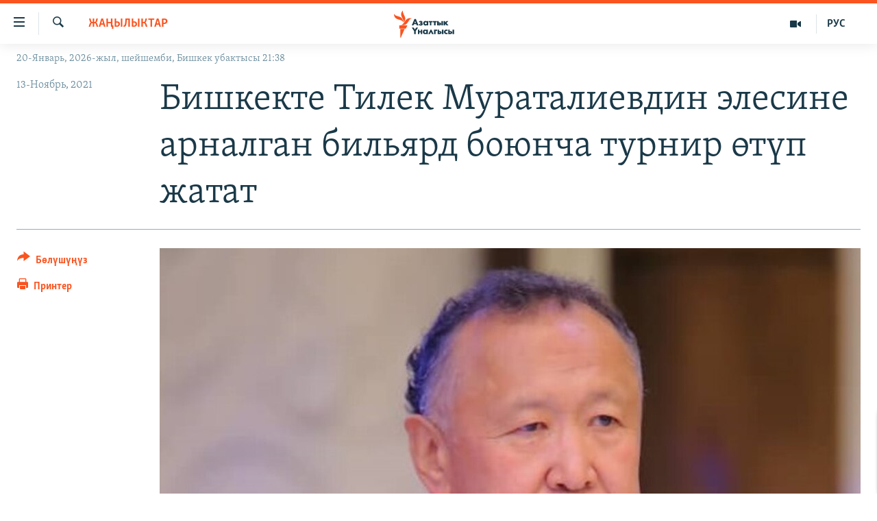

--- FILE ---
content_type: text/html; charset=utf-8
request_url: https://www.azattyk.org/a/31559501.html
body_size: 19178
content:

<!DOCTYPE html>
<html lang="ky" dir="ltr" class="no-js">
<head>
        <link rel="stylesheet" href="/Content/responsive/RFE/ky-KG/RFE-ky-KG.css?&amp;av=0.0.0.0&amp;cb=370">
<script src="https://tags.azattyk.org/rferl-pangea/prod/utag.sync.js"></script><script type='text/javascript' src='https://www.youtube.com/iframe_api' async></script>            <link rel="manifest" href="/manifest.json">
    <script type="text/javascript">
        //a general 'js' detection, must be on top level in <head>, due to CSS performance
        document.documentElement.className = "js";
        var cacheBuster = "370";
        var appBaseUrl = "/";
        var imgEnhancerBreakpoints = [0, 144, 256, 408, 650, 1023, 1597];
        var isLoggingEnabled = false;
        var isPreviewPage = false;
        var isLivePreviewPage = false;

        if (!isPreviewPage) {
            window.RFE = window.RFE || {};
            window.RFE.cacheEnabledByParam = window.location.href.indexOf('nocache=1') === -1;

            const url = new URL(window.location.href);
            const params = new URLSearchParams(url.search);

            // Remove the 'nocache' parameter
            params.delete('nocache');

            // Update the URL without the 'nocache' parameter
            url.search = params.toString();
            window.history.replaceState(null, '', url.toString());
        } else {
            window.addEventListener('load', function() {
                const links = window.document.links;
                for (let i = 0; i < links.length; i++) {
                    links[i].href = '#';
                    links[i].target = '_self';
                }
             })
        }

var pwaEnabled = false;        var swCacheDisabled;
    </script>
    <meta charset="utf-8" />

            <title>&#x411;&#x438;&#x448;&#x43A;&#x435;&#x43A;&#x442;&#x435; &#x422;&#x438;&#x43B;&#x435;&#x43A; &#x41C;&#x443;&#x440;&#x430;&#x442;&#x430;&#x43B;&#x438;&#x435;&#x432;&#x434;&#x438;&#x43D; &#x44D;&#x43B;&#x435;&#x441;&#x438;&#x43D;&#x435; &#x430;&#x440;&#x43D;&#x430;&#x43B;&#x433;&#x430;&#x43D; &#x431;&#x438;&#x43B;&#x44C;&#x44F;&#x440;&#x434; &#x431;&#x43E;&#x44E;&#x43D;&#x447;&#x430; &#x442;&#x443;&#x440;&#x43D;&#x438;&#x440; &#x4E9;&#x442;&#x4AF;&#x43F; &#x436;&#x430;&#x442;&#x430;&#x442;</title>
            <meta name="description" content="&#x411;&#x438;&#x448;&#x43A;&#x435;&#x43A;&#x442;&#x435; &#x201C;&#x422;&#x443;&#x440;&#x430;&#x440;&#x201D; &#x431;&#x430;&#x441;&#x43C;&#x430;&#x43A;&#x430;&#x43D;&#x430;&#x441;&#x44B;&#x43D; &#x43D;&#x435;&#x433;&#x438;&#x437;&#x434;&#x435;&#x433;&#x435;&#x43D; &#x422;&#x438;&#x43B;&#x435;&#x43A; &#x41C;&#x443;&#x440;&#x430;&#x442;&#x430;&#x43B;&#x438;&#x435;&#x432;&#x434;&#x438;&#x43D; &#x436;&#x430;&#x440;&#x43A;&#x44B;&#x43D; &#x44D;&#x43B;&#x435;&#x441;&#x438;&#x43D;&#x435; &#x430;&#x440;&#x43D;&#x430;&#x43B;&#x433;&#x430;&#x43D; &#x431;&#x438;&#x43B;&#x44C;&#x44F;&#x440;&#x434; &#x431;&#x43E;&#x44E;&#x43D;&#x447;&#x430; &#x44D;&#x43A;&#x438;&#x43D;&#x447;&#x438; &#x44D;&#x43B; &#x430;&#x440;&#x430;&#x43B;&#x44B;&#x43A; &#x442;&#x443;&#x440;&#x43D;&#x438;&#x440; &#x4E9;&#x442;&#x4AF;&#x43F; &#x436;&#x430;&#x442;&#x430;&#x442;. &#x411;&#x443;&#x43B; &#x442;&#x443;&#x443;&#x440;&#x430;&#x43B;&#x443;&#x443; &#x43C;&#x435;&#x43B;&#x434;&#x435;&#x448;&#x442;&#x438;&#x43D; &#x431;&#x430;&#x448;&#x43A;&#x44B; &#x43A;&#x430;&#x43B;&#x44B;&#x441;&#x44B;, &#x441;&#x43F;&#x43E;&#x440;&#x442; &#x436;&#x443;&#x440;&#x43D;&#x430;&#x43B;&#x438;&#x441;&#x442;&#x438; &#x41A;&#x430;&#x431;&#x44B;&#x43B; &#x41C;&#x430;&#x43A;&#x435;&#x448; &#x431;&#x438;&#x43B;&#x434;&#x438;&#x440;&#x434;&#x438;.&#xD;&#xA; &#x422;&#x443;&#x440;&#x43D;&#x438;&#x440;&#x433;&#x435; &#x41A;&#x44B;&#x440;&#x433;&#x44B;&#x437;&#x441;&#x442;&#x430;&#x43D; &#x43C;&#x435;&#x43D;&#x435;&#x43D; &#x41A;&#x430;&#x437;&#x430;&#x43A;&#x441;&#x442;&#x430;&#x43D;&#x434;&#x430;&#x43D; 24 &#x431;&#x438;&#x43B;&#x44C;&#x44F;&#x440;&#x434; &#x447;&#x435;&#x431;&#x435;&#x440;&#x438; &#x43A;&#x430;&#x442;&#x44B;&#x448;&#x443;&#x443;&#x434;&#x430;.&#xD;&#xA; &#x422;&#x438;&#x43B;&#x435;&#x43A;..." />
                <meta name="keywords" content="Жаңылыктар" />
    <meta name="viewport" content="width=device-width, initial-scale=1.0" />


    <meta http-equiv="X-UA-Compatible" content="IE=edge" />

<meta name="robots" content="max-image-preview:large"><meta property="fb:pages" content="132515023525838" /> <meta name="yandex-verification" content="9f3418917dcb252c" />

        <link href="https://www.azattyk.org/a/31559501.html" rel="canonical" />

        <meta name="apple-mobile-web-app-title" content="&#x410;&#x437;&#x430;&#x442;&#x442;&#x44B;&#x43A;" />
        <meta name="apple-mobile-web-app-status-bar-style" content="black" />
            <meta name="apple-itunes-app" content="app-id=1521472502, app-argument=//31559501.ltr" />
            <meta property="fb:admins" content="&#x424;&#x435;&#x439;&#x441;&#x431;&#x443;&#x43A;&#x442;&#x430;&#x433;&#x44B; &#x441;&#x430;&#x43D;&#x430;&#x440;&#x438;&#x43F;&#x442;&#x438;&#x43A; &#x43A;&#x4E9;&#x440;&#x441;&#x4E9;&#x442;&#x43A;&#x4AF;&#x447;:" />
<meta content="&#x411;&#x438;&#x448;&#x43A;&#x435;&#x43A;&#x442;&#x435; &#x422;&#x438;&#x43B;&#x435;&#x43A; &#x41C;&#x443;&#x440;&#x430;&#x442;&#x430;&#x43B;&#x438;&#x435;&#x432;&#x434;&#x438;&#x43D; &#x44D;&#x43B;&#x435;&#x441;&#x438;&#x43D;&#x435; &#x430;&#x440;&#x43D;&#x430;&#x43B;&#x433;&#x430;&#x43D; &#x431;&#x438;&#x43B;&#x44C;&#x44F;&#x440;&#x434; &#x431;&#x43E;&#x44E;&#x43D;&#x447;&#x430; &#x442;&#x443;&#x440;&#x43D;&#x438;&#x440; &#x4E9;&#x442;&#x4AF;&#x43F; &#x436;&#x430;&#x442;&#x430;&#x442;" property="og:title"></meta>
<meta content="&#x411;&#x438;&#x448;&#x43A;&#x435;&#x43A;&#x442;&#x435; &#x201C;&#x422;&#x443;&#x440;&#x430;&#x440;&#x201D; &#x431;&#x430;&#x441;&#x43C;&#x430;&#x43A;&#x430;&#x43D;&#x430;&#x441;&#x44B;&#x43D; &#x43D;&#x435;&#x433;&#x438;&#x437;&#x434;&#x435;&#x433;&#x435;&#x43D; &#x422;&#x438;&#x43B;&#x435;&#x43A; &#x41C;&#x443;&#x440;&#x430;&#x442;&#x430;&#x43B;&#x438;&#x435;&#x432;&#x434;&#x438;&#x43D; &#x436;&#x430;&#x440;&#x43A;&#x44B;&#x43D; &#x44D;&#x43B;&#x435;&#x441;&#x438;&#x43D;&#x435; &#x430;&#x440;&#x43D;&#x430;&#x43B;&#x433;&#x430;&#x43D; &#x431;&#x438;&#x43B;&#x44C;&#x44F;&#x440;&#x434; &#x431;&#x43E;&#x44E;&#x43D;&#x447;&#x430; &#x44D;&#x43A;&#x438;&#x43D;&#x447;&#x438; &#x44D;&#x43B; &#x430;&#x440;&#x430;&#x43B;&#x44B;&#x43A; &#x442;&#x443;&#x440;&#x43D;&#x438;&#x440; &#x4E9;&#x442;&#x4AF;&#x43F; &#x436;&#x430;&#x442;&#x430;&#x442;. &#x411;&#x443;&#x43B; &#x442;&#x443;&#x443;&#x440;&#x430;&#x43B;&#x443;&#x443; &#x43C;&#x435;&#x43B;&#x434;&#x435;&#x448;&#x442;&#x438;&#x43D; &#x431;&#x430;&#x448;&#x43A;&#x44B; &#x43A;&#x430;&#x43B;&#x44B;&#x441;&#x44B;, &#x441;&#x43F;&#x43E;&#x440;&#x442; &#x436;&#x443;&#x440;&#x43D;&#x430;&#x43B;&#x438;&#x441;&#x442;&#x438; &#x41A;&#x430;&#x431;&#x44B;&#x43B; &#x41C;&#x430;&#x43A;&#x435;&#x448; &#x431;&#x438;&#x43B;&#x434;&#x438;&#x440;&#x434;&#x438;.&#xD;&#xA; &#x422;&#x443;&#x440;&#x43D;&#x438;&#x440;&#x433;&#x435; &#x41A;&#x44B;&#x440;&#x433;&#x44B;&#x437;&#x441;&#x442;&#x430;&#x43D; &#x43C;&#x435;&#x43D;&#x435;&#x43D; &#x41A;&#x430;&#x437;&#x430;&#x43A;&#x441;&#x442;&#x430;&#x43D;&#x434;&#x430;&#x43D; 24 &#x431;&#x438;&#x43B;&#x44C;&#x44F;&#x440;&#x434; &#x447;&#x435;&#x431;&#x435;&#x440;&#x438; &#x43A;&#x430;&#x442;&#x44B;&#x448;&#x443;&#x443;&#x434;&#x430;.&#xD;&#xA; &#x422;&#x438;&#x43B;&#x435;&#x43A;..." property="og:description"></meta>
<meta content="article" property="og:type"></meta>
<meta content="https://www.azattyk.org/a/31559501.html" property="og:url"></meta>
<meta content="&#x410;&#x437;&#x430;&#x442;&#x442;&#x44B;&#x43A; &#x3A5;&#x43D;&#x430;&#x43B;&#x433;&#x44B;&#x441;&#x44B;" property="og:site_name"></meta>
<meta content="https://www.facebook.com/Azattyk.unalgysy" property="article:publisher"></meta>
<meta content="https://gdb.rferl.org/2ca11127-1958-498e-a835-57836474b5cd_cx0_cy15_cw0_w1200_h630.jpg" property="og:image"></meta>
<meta content="1200" property="og:image:width"></meta>
<meta content="630" property="og:image:height"></meta>
<meta content="460215691922613" property="fb:app_id"></meta>
<meta content="summary_large_image" name="twitter:card"></meta>
<meta content="@Azattyk_Radiosu" name="twitter:site"></meta>
<meta content="https://gdb.rferl.org/2ca11127-1958-498e-a835-57836474b5cd_cx0_cy15_cw0_w1200_h630.jpg" name="twitter:image"></meta>
<meta content="&#x411;&#x438;&#x448;&#x43A;&#x435;&#x43A;&#x442;&#x435; &#x422;&#x438;&#x43B;&#x435;&#x43A; &#x41C;&#x443;&#x440;&#x430;&#x442;&#x430;&#x43B;&#x438;&#x435;&#x432;&#x434;&#x438;&#x43D; &#x44D;&#x43B;&#x435;&#x441;&#x438;&#x43D;&#x435; &#x430;&#x440;&#x43D;&#x430;&#x43B;&#x433;&#x430;&#x43D; &#x431;&#x438;&#x43B;&#x44C;&#x44F;&#x440;&#x434; &#x431;&#x43E;&#x44E;&#x43D;&#x447;&#x430; &#x442;&#x443;&#x440;&#x43D;&#x438;&#x440; &#x4E9;&#x442;&#x4AF;&#x43F; &#x436;&#x430;&#x442;&#x430;&#x442;" name="twitter:title"></meta>
<meta content="&#x411;&#x438;&#x448;&#x43A;&#x435;&#x43A;&#x442;&#x435; &#x201C;&#x422;&#x443;&#x440;&#x430;&#x440;&#x201D; &#x431;&#x430;&#x441;&#x43C;&#x430;&#x43A;&#x430;&#x43D;&#x430;&#x441;&#x44B;&#x43D; &#x43D;&#x435;&#x433;&#x438;&#x437;&#x434;&#x435;&#x433;&#x435;&#x43D; &#x422;&#x438;&#x43B;&#x435;&#x43A; &#x41C;&#x443;&#x440;&#x430;&#x442;&#x430;&#x43B;&#x438;&#x435;&#x432;&#x434;&#x438;&#x43D; &#x436;&#x430;&#x440;&#x43A;&#x44B;&#x43D; &#x44D;&#x43B;&#x435;&#x441;&#x438;&#x43D;&#x435; &#x430;&#x440;&#x43D;&#x430;&#x43B;&#x433;&#x430;&#x43D; &#x431;&#x438;&#x43B;&#x44C;&#x44F;&#x440;&#x434; &#x431;&#x43E;&#x44E;&#x43D;&#x447;&#x430; &#x44D;&#x43A;&#x438;&#x43D;&#x447;&#x438; &#x44D;&#x43B; &#x430;&#x440;&#x430;&#x43B;&#x44B;&#x43A; &#x442;&#x443;&#x440;&#x43D;&#x438;&#x440; &#x4E9;&#x442;&#x4AF;&#x43F; &#x436;&#x430;&#x442;&#x430;&#x442;. &#x411;&#x443;&#x43B; &#x442;&#x443;&#x443;&#x440;&#x430;&#x43B;&#x443;&#x443; &#x43C;&#x435;&#x43B;&#x434;&#x435;&#x448;&#x442;&#x438;&#x43D; &#x431;&#x430;&#x448;&#x43A;&#x44B; &#x43A;&#x430;&#x43B;&#x44B;&#x441;&#x44B;, &#x441;&#x43F;&#x43E;&#x440;&#x442; &#x436;&#x443;&#x440;&#x43D;&#x430;&#x43B;&#x438;&#x441;&#x442;&#x438; &#x41A;&#x430;&#x431;&#x44B;&#x43B; &#x41C;&#x430;&#x43A;&#x435;&#x448; &#x431;&#x438;&#x43B;&#x434;&#x438;&#x440;&#x434;&#x438;.&#xD;&#xA; &#x422;&#x443;&#x440;&#x43D;&#x438;&#x440;&#x433;&#x435; &#x41A;&#x44B;&#x440;&#x433;&#x44B;&#x437;&#x441;&#x442;&#x430;&#x43D; &#x43C;&#x435;&#x43D;&#x435;&#x43D; &#x41A;&#x430;&#x437;&#x430;&#x43A;&#x441;&#x442;&#x430;&#x43D;&#x434;&#x430;&#x43D; 24 &#x431;&#x438;&#x43B;&#x44C;&#x44F;&#x440;&#x434; &#x447;&#x435;&#x431;&#x435;&#x440;&#x438; &#x43A;&#x430;&#x442;&#x44B;&#x448;&#x443;&#x443;&#x434;&#x430;.&#xD;&#xA; &#x422;&#x438;&#x43B;&#x435;&#x43A;..." name="twitter:description"></meta>
                    <link rel="amphtml" href="https://www.azattyk.org/amp/31559501.html" />
<script type="application/ld+json">{"articleSection":"Жаңылыктар","isAccessibleForFree":true,"headline":"Бишкекте Тилек Мураталиевдин элесине арналган бильярд боюнча турнир өтүп жатат","inLanguage":"ky-KG","keywords":"Жаңылыктар","author":{"@type":"Person","name":"ЭЕ/АҮ"},"datePublished":"2021-11-13 08:37:10Z","dateModified":"2021-11-13 08:37:10Z","publisher":{"logo":{"width":512,"height":220,"@type":"ImageObject","url":"https://www.azattyk.org/Content/responsive/RFE/ky-KG/img/logo.png"},"@type":"NewsMediaOrganization","url":"https://www.azattyk.org","sameAs":["https://www.facebook.com/azattyk.org","https://twitter.com/Azattyk_Radiosu","https://www.youtube.com/user/AzattykUnalgysy","https://telegram.me/Azattyk_radiosu","https://soundcloud.com/azattyk-audio","https://www.instagram.com/azattyk.kg/","https://www.whatsapp.com/channel/0029VaEfXksHbFV2MNnL1I3E","https://www.whatsapp.com/channel/0029VaEfXksHbFV2MNnL1I3E"],"name":"Азаттык Үналгысы | Кыргызстан: видео, фото, кабарлар","alternateName":""},"@context":"https://schema.org","@type":"NewsArticle","mainEntityOfPage":"https://www.azattyk.org/a/31559501.html","url":"https://www.azattyk.org/a/31559501.html","description":"Бишкекте “Турар” басмаканасын негиздеген Тилек Мураталиевдин жаркын элесине арналган бильярд боюнча экинчи эл аралык турнир өтүп жатат. Бул тууралуу мелдештин башкы калысы, спорт журналисти Кабыл Макеш билдирди.\r\n Турнирге Кыргызстан менен Казакстандан 24 бильярд чебери катышууда.\r\n Тилек...","image":{"width":1080,"height":608,"@type":"ImageObject","url":"https://gdb.rferl.org/2ca11127-1958-498e-a835-57836474b5cd_cx0_cy15_cw0_w1080_h608.jpg"},"name":"Бишкекте Тилек Мураталиевдин элесине арналган бильярд боюнча турнир өтүп жатат"}</script>
    <script src="/Scripts/responsive/infographics.bundle.min.js?&amp;av=0.0.0.0&amp;cb=370"></script>
        <script src="/Scripts/responsive/dollardom.min.js?&amp;av=0.0.0.0&amp;cb=370"></script>
        <script src="/Scripts/responsive/modules/commons.js?&amp;av=0.0.0.0&amp;cb=370"></script>
        <script src="/Scripts/responsive/modules/app_code.js?&amp;av=0.0.0.0&amp;cb=370"></script>

        <link rel="icon" type="image/svg+xml" href="/Content/responsive/RFE/img/webApp/favicon.svg" />
        <link rel="alternate icon" href="/Content/responsive/RFE/img/webApp/favicon.ico" />
            <link rel="mask-icon" color="#ea6903" href="/Content/responsive/RFE/img/webApp/favicon_safari.svg" />
        <link rel="apple-touch-icon" sizes="152x152" href="/Content/responsive/RFE/img/webApp/ico-152x152.png" />
        <link rel="apple-touch-icon" sizes="144x144" href="/Content/responsive/RFE/img/webApp/ico-144x144.png" />
        <link rel="apple-touch-icon" sizes="114x114" href="/Content/responsive/RFE/img/webApp/ico-114x114.png" />
        <link rel="apple-touch-icon" sizes="72x72" href="/Content/responsive/RFE/img/webApp/ico-72x72.png" />
        <link rel="apple-touch-icon-precomposed" href="/Content/responsive/RFE/img/webApp/ico-57x57.png" />
        <link rel="icon" sizes="192x192" href="/Content/responsive/RFE/img/webApp/ico-192x192.png" />
        <link rel="icon" sizes="128x128" href="/Content/responsive/RFE/img/webApp/ico-128x128.png" />
        <meta name="msapplication-TileColor" content="#ffffff" />
        <meta name="msapplication-TileImage" content="/Content/responsive/RFE/img/webApp/ico-144x144.png" />
                <link rel="preload" href="/Content/responsive/fonts/Skolar-Lt_Cyrl_v2.4.woff" type="font/woff" as="font" crossorigin="anonymous" />
    <link rel="alternate" type="application/rss+xml" title="RFE/RL - Top Stories [RSS]" href="/api/" />
    <link rel="sitemap" type="application/rss+xml" href="/sitemap.xml" />
    
    



</head>
<body class=" nav-no-loaded cc_theme pg-article print-lay-article js-category-to-nav nojs-images date-time-enabled">
        <script type="text/javascript" >
            var analyticsData = {url:"https://www.azattyk.org/a/31559501.html",property_id:"419",article_uid:"31559501",page_title:"Бишкекте Тилек Мураталиевдин элесине арналган бильярд боюнча турнир өтүп жатат",page_type:"article",content_type:"article",subcontent_type:"article",last_modified:"2021-11-13 08:37:10Z",pub_datetime:"2021-11-13 08:37:10Z",pub_year:"2021",pub_month:"11",pub_day:"13",pub_hour:"08",pub_weekday:"Saturday",section:"жаңылыктар",english_section:"ky-news",byline:"",categories:"ky-news",domain:"www.azattyk.org",language:"Kyrgyz",language_service:"RFERL Kyrgyz",platform:"web",copied:"no",copied_article:"",copied_title:"",runs_js:"Yes",cms_release:"8.44.0.0.370",enviro_type:"prod",slug:"",entity:"RFE",short_language_service:"KYR",platform_short:"W",page_name:"Бишкекте Тилек Мураталиевдин элесине арналган бильярд боюнча турнир өтүп жатат"};
        </script>
<noscript><iframe src="https://www.googletagmanager.com/ns.html?id=GTM-WXZBPZ" height="0" width="0" style="display:none;visibility:hidden"></iframe></noscript>        <script type="text/javascript" data-cookiecategory="analytics">
            var gtmEventObject = Object.assign({}, analyticsData, {event: 'page_meta_ready'});window.dataLayer = window.dataLayer || [];window.dataLayer.push(gtmEventObject);
            if (top.location === self.location) { //if not inside of an IFrame
                 var renderGtm = "true";
                 if (renderGtm === "true") {
            (function(w,d,s,l,i){w[l]=w[l]||[];w[l].push({'gtm.start':new Date().getTime(),event:'gtm.js'});var f=d.getElementsByTagName(s)[0],j=d.createElement(s),dl=l!='dataLayer'?'&l='+l:'';j.async=true;j.src='//www.googletagmanager.com/gtm.js?id='+i+dl;f.parentNode.insertBefore(j,f);})(window,document,'script','dataLayer','GTM-WXZBPZ');
                 }
            }
        </script>
        <!--Analytics tag js version start-->
            <script type="text/javascript" data-cookiecategory="analytics">
                var utag_data = Object.assign({}, analyticsData, {});
if(typeof(TealiumTagFrom)==='function' && typeof(TealiumTagSearchKeyword)==='function') {
var utag_from=TealiumTagFrom();var utag_searchKeyword=TealiumTagSearchKeyword();
if(utag_searchKeyword!=null && utag_searchKeyword!=='' && utag_data["search_keyword"]==null) utag_data["search_keyword"]=utag_searchKeyword;if(utag_from!=null && utag_from!=='') utag_data["from"]=TealiumTagFrom();}
                if(window.top!== window.self&&utag_data.page_type==="snippet"){utag_data.page_type = 'iframe';}
                try{if(window.top!==window.self&&window.self.location.hostname===window.top.location.hostname){utag_data.platform = 'self-embed';utag_data.platform_short = 'se';}}catch(e){if(window.top!==window.self&&window.self.location.search.includes("platformType=self-embed")){utag_data.platform = 'cross-promo';utag_data.platform_short = 'cp';}}
                (function(a,b,c,d){    a="https://tags.azattyk.org/rferl-pangea/prod/utag.js";    b=document;c="script";d=b.createElement(c);d.src=a;d.type="text/java"+c;d.async=true;    a=b.getElementsByTagName(c)[0];a.parentNode.insertBefore(d,a);    })();
            </script>
        <!--Analytics tag js version end-->
<!-- Analytics tag management NoScript -->
<noscript>
<img style="position: absolute; border: none;" src="https://ssc.azattyk.org/b/ss/bbgprod,bbgentityrferl/1/G.4--NS/1297319265?pageName=rfe%3akyr%3aw%3aarticle%3a%d0%91%d0%b8%d1%88%d0%ba%d0%b5%d0%ba%d1%82%d0%b5%20%d0%a2%d0%b8%d0%bb%d0%b5%d0%ba%20%d0%9c%d1%83%d1%80%d0%b0%d1%82%d0%b0%d0%bb%d0%b8%d0%b5%d0%b2%d0%b4%d0%b8%d0%bd%20%d1%8d%d0%bb%d0%b5%d1%81%d0%b8%d0%bd%d0%b5%20%d0%b0%d1%80%d0%bd%d0%b0%d0%bb%d0%b3%d0%b0%d0%bd%20%d0%b1%d0%b8%d0%bb%d1%8c%d1%8f%d1%80%d0%b4%20%d0%b1%d0%be%d1%8e%d0%bd%d1%87%d0%b0%20%d1%82%d1%83%d1%80%d0%bd%d0%b8%d1%80%20%d3%a9%d1%82%d2%af%d0%bf%20%d0%b6%d0%b0%d1%82%d0%b0%d1%82&amp;c6=%d0%91%d0%b8%d1%88%d0%ba%d0%b5%d0%ba%d1%82%d0%b5%20%d0%a2%d0%b8%d0%bb%d0%b5%d0%ba%20%d0%9c%d1%83%d1%80%d0%b0%d1%82%d0%b0%d0%bb%d0%b8%d0%b5%d0%b2%d0%b4%d0%b8%d0%bd%20%d1%8d%d0%bb%d0%b5%d1%81%d0%b8%d0%bd%d0%b5%20%d0%b0%d1%80%d0%bd%d0%b0%d0%bb%d0%b3%d0%b0%d0%bd%20%d0%b1%d0%b8%d0%bb%d1%8c%d1%8f%d1%80%d0%b4%20%d0%b1%d0%be%d1%8e%d0%bd%d1%87%d0%b0%20%d1%82%d1%83%d1%80%d0%bd%d0%b8%d1%80%20%d3%a9%d1%82%d2%af%d0%bf%20%d0%b6%d0%b0%d1%82%d0%b0%d1%82&amp;v36=8.44.0.0.370&amp;v6=D=c6&amp;g=https%3a%2f%2fwww.azattyk.org%2fa%2f31559501.html&amp;c1=D=g&amp;v1=D=g&amp;events=event1,event52&amp;c16=rferl%20kyrgyz&amp;v16=D=c16&amp;c5=ky-news&amp;v5=D=c5&amp;ch=%d0%96%d0%b0%d2%a3%d1%8b%d0%bb%d1%8b%d0%ba%d1%82%d0%b0%d1%80&amp;c15=kyrgyz&amp;v15=D=c15&amp;c4=article&amp;v4=D=c4&amp;c14=31559501&amp;v14=D=c14&amp;v20=no&amp;c17=web&amp;v17=D=c17&amp;mcorgid=518abc7455e462b97f000101%40adobeorg&amp;server=www.azattyk.org&amp;pageType=D=c4&amp;ns=bbg&amp;v29=D=server&amp;v25=rfe&amp;v30=419&amp;v105=D=User-Agent " alt="analytics" width="1" height="1" /></noscript>
<!-- End of Analytics tag management NoScript -->


        <!--*** Accessibility links - For ScreenReaders only ***-->
        <section>
            <div class="sr-only">
                <h2>&#x41B;&#x438;&#x43D;&#x43A;&#x442;&#x435;&#x440; </h2>
                <ul>
                    <li><a href="#content" data-disable-smooth-scroll="1">&#x41C;&#x430;&#x437;&#x43C;&#x443;&#x43D;&#x433;&#x430; &#x4E9;&#x442;&#x4AF;&#x4A3;&#x4AF;&#x437;</a></li>
                    <li><a href="#navigation" data-disable-smooth-scroll="1">&#x41D;&#x430;&#x432;&#x438;&#x433;&#x430;&#x446;&#x438;&#x44F;&#x433;&#x430; &#x4E9;&#x442;&#x4AF;&#x4A3;&#x4AF;&#x437;</a></li>
                    <li><a href="#txtHeaderSearch" data-disable-smooth-scroll="1">&#x418;&#x437;&#x434;&#x4E9;&#x4E9;&#x433;&#x4E9; &#x441;&#x430;&#x43B;&#x44B;&#x4A3;&#x44B;&#x437;</a></li>
                </ul>
            </div>
        </section>
    




<div dir="ltr">
    <div id="page">
            <aside>

<div class="c-lightbox overlay-modal">
    <div class="c-lightbox__intro">
        <h2 class="c-lightbox__intro-title"></h2>
        <button class="btn btn--rounded c-lightbox__btn c-lightbox__intro-next" title="&#x410;&#x43B;&#x434;&#x44B;&#x433;&#x430;">
            <span class="ico ico--rounded ico-chevron-forward"></span>
            <span class="sr-only">&#x410;&#x43B;&#x434;&#x44B;&#x433;&#x430;</span>
        </button>
    </div>
    <div class="c-lightbox__nav">
        <button class="btn btn--rounded c-lightbox__btn c-lightbox__btn--close" title="&#x416;&#x430;&#x431;&#x443;&#x443;">
            <span class="ico ico--rounded ico-close"></span>
            <span class="sr-only">&#x416;&#x430;&#x431;&#x443;&#x443;</span>
        </button>
        <button class="btn btn--rounded c-lightbox__btn c-lightbox__btn--prev" title="&#x410;&#x440;&#x442;&#x43A;&#x430;">
            <span class="ico ico--rounded ico-chevron-backward"></span>
            <span class="sr-only">&#x410;&#x440;&#x442;&#x43A;&#x430;</span>
        </button>
        <button class="btn btn--rounded c-lightbox__btn c-lightbox__btn--next" title="&#x410;&#x43B;&#x434;&#x44B;&#x433;&#x430;">
            <span class="ico ico--rounded ico-chevron-forward"></span>
            <span class="sr-only">&#x410;&#x43B;&#x434;&#x44B;&#x433;&#x430;</span>
        </button>
    </div>
    <div class="c-lightbox__content-wrap">
        <figure class="c-lightbox__content">
            <span class="c-spinner c-spinner--lightbox">
                <img src="/Content/responsive/img/player-spinner.png"
                     alt="please wait"
                     title="please wait" />
            </span>
            <div class="c-lightbox__img">
                <div class="thumb">
                    <img src="" alt="" />
                </div>
            </div>
            <figcaption>
                <div class="c-lightbox__info c-lightbox__info--foot">
                    <span class="c-lightbox__counter"></span>
                    <span class="caption c-lightbox__caption"></span>
                </div>
            </figcaption>
        </figure>
    </div>
    <div class="hidden">
        <div class="content-advisory__box content-advisory__box--lightbox">
            <span class="content-advisory__box-text">&#x421;&#x4AF;&#x440;&#x4E9;&#x442; &#x430;&#x439;&#x440;&#x44B;&#x43C; &#x43E;&#x43A;&#x443;&#x440;&#x43C;&#x430;&#x43D;&#x434;&#x430;&#x440; &#x4AF;&#x447;&#x4AF;&#x43D; &#x4AF;&#x440;&#x4E9;&#x439; &#x443;&#x447;&#x443;&#x440;&#x433;&#x430;&#x43D; &#x43C;&#x430;&#x430;&#x43D;&#x430;&#x439; &#x436;&#x430;&#x440;&#x430;&#x442;&#x44B;&#x448;&#x44B; &#x43C;&#x4AF;&#x43C;&#x43A;&#x4AF;&#x43D;</span>
            <button class="btn btn--transparent content-advisory__box-btn m-t-md" value="text" type="button">
                <span class="btn__text">
                    &#x431;&#x430;&#x441;&#x44B;&#x43F; &#x43A;&#x4E9;&#x440;&#x4AF;&#x4A3;&#x4AF;&#x437;
                </span>
            </button>
        </div>
    </div>
</div>

<div class="print-dialogue">
    <div class="container">
        <h3 class="print-dialogue__title section-head">&#x41F;&#x440;&#x438;&#x43D;&#x442;&#x435;&#x440;&#x434;&#x435;&#x43D; &#x447;&#x44B;&#x433;&#x430;&#x440;&#x443;&#x443;:</h3>
        <div class="print-dialogue__opts">
            <ul class="print-dialogue__opt-group">
                <li class="form__group form__group--checkbox">
                    <input class="form__check " id="checkboxImages" name="checkboxImages" type="checkbox" checked="checked" />
                    <label for="checkboxImages" class="form__label m-t-md">&#x421;&#x4AF;&#x440;&#x4E9;&#x442;&#x442;&#x4E9;&#x440;</label>
                </li>
                <li class="form__group form__group--checkbox">
                    <input class="form__check " id="checkboxMultimedia" name="checkboxMultimedia" type="checkbox" checked="checked" />
                    <label for="checkboxMultimedia" class="form__label m-t-md">Multimedia</label>
                </li>
            </ul>
            <ul class="print-dialogue__opt-group">
                <li class="form__group form__group--checkbox">
                    <input class="form__check " id="checkboxEmbedded" name="checkboxEmbedded" type="checkbox" checked="checked" />
                    <label for="checkboxEmbedded" class="form__label m-t-md">&#x422;&#x438;&#x440;&#x43A;&#x435;&#x43B;&#x433;&#x435;&#x43D; &#x43C;&#x430;&#x437;&#x43C;&#x443;&#x43D;</label>
                </li>
                <li class="hidden">
                    <input class="form__check " id="checkboxComments" name="checkboxComments" type="checkbox" />
                    <label for="checkboxComments" class="form__label m-t-md">&#x41A;&#x43E;&#x43C;&#x43C;&#x435;&#x43D;&#x442;&#x430;&#x440;&#x438;&#x439;&#x43B;&#x435;&#x440;</label>
                </li>
            </ul>
        </div>
        <div class="print-dialogue__buttons">
            <button class="btn  btn--secondary close-button" type="button" title="&#x411;&#x430;&#x448; &#x442;&#x430;&#x440;&#x442;&#x443;&#x443;">
                <span class="btn__text ">&#x411;&#x430;&#x448; &#x442;&#x430;&#x440;&#x442;&#x443;&#x443;</span>
            </button>
            <button class="btn  btn-cust-print m-l-sm" type="button" title="&#x41F;&#x440;&#x438;&#x43D;&#x442;&#x435;&#x440;">
                <span class="btn__text ">&#x41F;&#x440;&#x438;&#x43D;&#x442;&#x435;&#x440;</span>
            </button>
        </div>
    </div>
</div>                
<div class="ctc-message pos-fix">
    <div class="ctc-message__inner">&#x428;&#x438;&#x43B;&#x442;&#x435;&#x43C;&#x435; &#x43A;&#x4E9;&#x447;&#x4AF;&#x440;&#x4AF;&#x43B;&#x434;&#x4AF;</div>
</div>
            </aside>

<div class="hdr-20 hdr-20--big">
    <div class="hdr-20__inner">
        <div class="hdr-20__max pos-rel">
            <div class="hdr-20__side hdr-20__side--primary d-flex">
                <label data-for="main-menu-ctrl" data-switcher-trigger="true" data-switch-target="main-menu-ctrl" class="burger hdr-trigger pos-rel trans-trigger" data-trans-evt="click" data-trans-id="menu">
                    <span class="ico ico-close hdr-trigger__ico hdr-trigger__ico--close burger__ico burger__ico--close"></span>
                    <span class="ico ico-menu hdr-trigger__ico hdr-trigger__ico--open burger__ico burger__ico--open"></span>
                </label>
                <div class="menu-pnl pos-fix trans-target" data-switch-target="main-menu-ctrl" data-trans-id="menu">
                    <div class="menu-pnl__inner">
                        <nav class="main-nav menu-pnl__item menu-pnl__item--first">
                            <ul class="main-nav__list accordeon" data-analytics-tales="false" data-promo-name="link" data-location-name="nav,secnav">
                                

        <li class="main-nav__item">
            <a class="main-nav__item-name main-nav__item-name--link" href="/news" title="&#x416;&#x430;&#x4A3;&#x44B;&#x43B;&#x44B;&#x43A;&#x442;&#x430;&#x440;" data-item-name="ky-news" >&#x416;&#x430;&#x4A3;&#x44B;&#x43B;&#x44B;&#x43A;&#x442;&#x430;&#x440;</a>
        </li>

        <li class="main-nav__item accordeon__item" data-switch-target="menu-item-960">
            <label class="main-nav__item-name main-nav__item-name--label accordeon__control-label" data-switcher-trigger="true" data-for="menu-item-960">
                &#x41A;&#x44B;&#x440;&#x433;&#x44B;&#x437;&#x441;&#x442;&#x430;&#x43D;
                <span class="ico ico-chevron-down main-nav__chev"></span>
            </label>
            <div class="main-nav__sub-list">
                
    <a class="main-nav__item-name main-nav__item-name--link main-nav__item-name--sub" href="/Kyrgyzstan" title="&#x41A;&#x44B;&#x440;&#x433;&#x44B;&#x437;&#x441;&#x442;&#x430;&#x43D;" data-item-name="kyrgyzstan" >&#x41A;&#x44B;&#x440;&#x433;&#x44B;&#x437;&#x441;&#x442;&#x430;&#x43D;</a>

    <a class="main-nav__item-name main-nav__item-name--link main-nav__item-name--sub" href="/politics" title="&#x421;&#x430;&#x44F;&#x441;&#x430;&#x442;" data-item-name="saiasat" >&#x421;&#x430;&#x44F;&#x441;&#x430;&#x442;</a>

    <a class="main-nav__item-name main-nav__item-name--link main-nav__item-name--sub" href="/economics" title="&#x42D;&#x43A;&#x43E;&#x43D;&#x43E;&#x43C;&#x438;&#x43A;&#x430;" data-item-name="ky-economy" >&#x42D;&#x43A;&#x43E;&#x43D;&#x43E;&#x43C;&#x438;&#x43A;&#x430;</a>

    <a class="main-nav__item-name main-nav__item-name--link main-nav__item-name--sub" href="/culture" title="&#x43C;&#x430;&#x434;&#x430;&#x43D;&#x438;&#x44F;&#x442;" data-item-name="ky-culture" >&#x43C;&#x430;&#x434;&#x430;&#x43D;&#x438;&#x44F;&#x442;</a>

            </div>
        </li>

        <li class="main-nav__item accordeon__item" data-switch-target="menu-item-1030">
            <label class="main-nav__item-name main-nav__item-name--label accordeon__control-label" data-switcher-trigger="true" data-for="menu-item-1030">
                &#x414;&#x4AF;&#x439;&#x43D;&#x4E9;
                <span class="ico ico-chevron-down main-nav__chev"></span>
            </label>
            <div class="main-nav__sub-list">
                
    <a class="main-nav__item-name main-nav__item-name--link main-nav__item-name--sub" href="/world" title="&#x414;&#x4AF;&#x439;&#x43D;&#x4E9;" data-item-name="ky-world" >&#x414;&#x4AF;&#x439;&#x43D;&#x4E9;</a>

    <a class="main-nav__item-name main-nav__item-name--link main-nav__item-name--sub" href="/central-asia" title="&#x411;&#x43E;&#x440;&#x431;&#x43E;&#x440; &#x410;&#x437;&#x438;&#x44F;" data-item-name="ky-central_asia" >&#x411;&#x43E;&#x440;&#x431;&#x43E;&#x440; &#x410;&#x437;&#x438;&#x44F;</a>

            </div>
        </li>

        <li class="main-nav__item">
            <a class="main-nav__item-name main-nav__item-name--link" href="/p/8776.html" title="&#x423;&#x43A;&#x440;&#x430;&#x438;&#x43D;&#x430;" data-item-name="war-in-ukraine" >&#x423;&#x43A;&#x440;&#x430;&#x438;&#x43D;&#x430;</a>
        </li>

        <li class="main-nav__item">
            <a class="main-nav__item-name main-nav__item-name--link" href="/investigation" title="&#x410;&#x442;&#x430;&#x439;&#x44B;&#x43D; &#x438;&#x43B;&#x438;&#x43A;&#x442;&#x4E9;&#x4E9;" data-item-name="ky-special-investiagiton" >&#x410;&#x442;&#x430;&#x439;&#x44B;&#x43D; &#x438;&#x43B;&#x438;&#x43A;&#x442;&#x4E9;&#x4E9;</a>
        </li>

        <li class="main-nav__item accordeon__item" data-switch-target="menu-item-2922">
            <label class="main-nav__item-name main-nav__item-name--label accordeon__control-label" data-switcher-trigger="true" data-for="menu-item-2922">
                &#x422;&#x412; &#x43F;&#x440;&#x43E;&#x433;&#x440;&#x430;&#x43C;&#x43C;&#x430;&#x43B;&#x430;&#x440;
                <span class="ico ico-chevron-down main-nav__chev"></span>
            </label>
            <div class="main-nav__sub-list">
                
    <a class="main-nav__item-name main-nav__item-name--link main-nav__item-name--sub" href="/z/17386" title="&#x411;&#x4AF;&#x433;&#x4AF;&#x43D; &#x410;&#x437;&#x430;&#x442;&#x442;&#x44B;&#x43A;&#x442;&#x430;" data-item-name="world-news" >&#x411;&#x4AF;&#x433;&#x4AF;&#x43D; &#x410;&#x437;&#x430;&#x442;&#x442;&#x44B;&#x43A;&#x442;&#x430;</a>

    <a class="main-nav__item-name main-nav__item-name--link main-nav__item-name--sub" href="/ExpertterTV" title="&#x42D;&#x43A;&#x441;&#x43F;&#x435;&#x440;&#x442;&#x442;&#x435;&#x440; &#x442;&#x430;&#x43B;&#x434;&#x430;&#x439;&#x442;" data-item-name="experts_analyze" >&#x42D;&#x43A;&#x441;&#x43F;&#x435;&#x440;&#x442;&#x442;&#x435;&#x440; &#x442;&#x430;&#x43B;&#x434;&#x430;&#x439;&#x442;</a>

    <a class="main-nav__item-name main-nav__item-name--link main-nav__item-name--sub" href="/DuinoTV" title="&#x411;&#x438;&#x437; &#x436;&#x430;&#x43D;&#x430; &#x434;&#x4AF;&#x439;&#x43D;&#x4E9;" data-item-name="world-and-us-tv" >&#x411;&#x438;&#x437; &#x436;&#x430;&#x43D;&#x430; &#x434;&#x4AF;&#x439;&#x43D;&#x4E9;</a>

    <a class="main-nav__item-name main-nav__item-name--link main-nav__item-name--sub" href="/DanisteTV" title="&#x414;&#x430;&#x43D;&#x438;&#x441;&#x442;&#x435;" data-item-name="daniste" >&#x414;&#x430;&#x43D;&#x438;&#x441;&#x442;&#x435;</a>

    <a class="main-nav__item-name main-nav__item-name--link main-nav__item-name--sub" href="/EjeSingdiTV" title="&#x42D;&#x436;&#x435;-&#x441;&#x438;&#x4A3;&#x434;&#x438;&#x43B;&#x435;&#x440;" data-item-name="sisterhood" >&#x42D;&#x436;&#x435;-&#x441;&#x438;&#x4A3;&#x434;&#x438;&#x43B;&#x435;&#x440;</a>

    <a class="main-nav__item-name main-nav__item-name--link main-nav__item-name--sub" href="/PlusTV" title="&#x410;&#x437;&#x430;&#x442;&#x442;&#x44B;&#x43A;&#x2B;" data-item-name="Azattyk_plus_TV" >&#x410;&#x437;&#x430;&#x442;&#x442;&#x44B;&#x43A;&#x2B;</a>

    <a class="main-nav__item-name main-nav__item-name--link main-nav__item-name--sub" href="/YngaisyzTV" title="&#x42B;&#x4A3;&#x433;&#x430;&#x439;&#x441;&#x44B;&#x437; &#x441;&#x443;&#x440;&#x43E;&#x43E;&#x43B;&#x43E;&#x440;" data-item-name="Inconvenient__Questions_tv" >&#x42B;&#x4A3;&#x433;&#x430;&#x439;&#x441;&#x44B;&#x437; &#x441;&#x443;&#x440;&#x43E;&#x43E;&#x43B;&#x43E;&#x440;</a>

            </div>
        </li>

        <li class="main-nav__item">
            <a class="main-nav__item-name main-nav__item-name--link" href="/p/7880.html" title="&#x41F;&#x43E;&#x434;&#x43A;&#x430;&#x441;&#x442;" data-item-name="azattyk-podcast" >&#x41F;&#x43E;&#x434;&#x43A;&#x430;&#x441;&#x442;</a>
        </li>

        <li class="main-nav__item">
            <a class="main-nav__item-name main-nav__item-name--link" href="/opinions" title="&#x4E8;&#x437;&#x433;&#x4E9;&#x447;&#x4E9; &#x43F;&#x438;&#x43A;&#x438;&#x440;" data-item-name="blog--minsanat" >&#x4E8;&#x437;&#x433;&#x4E9;&#x447;&#x4E9; &#x43F;&#x438;&#x43A;&#x438;&#x440;</a>
        </li>



                            </ul>
                        </nav>
                        

<div class="menu-pnl__item">
        <a href="https://rus.azattyk.org" class="menu-pnl__item-link" alt="&#x420;&#x443;&#x441;&#x441;&#x43A;&#x438;&#x439;">&#x420;&#x443;&#x441;&#x441;&#x43A;&#x438;&#x439;</a>
</div>


                        
                            <div class="menu-pnl__item menu-pnl__item--social">
                                    <h5 class="menu-pnl__sub-head">&#x41E;&#x43D;&#x43B;&#x430;&#x439;&#x43D; &#x448;&#x435;&#x440;&#x438;&#x43D;&#x435;</h5>

        <a href="https://www.facebook.com/azattyk.org" title="&#x424;&#x435;&#x439;&#x441;&#x431;&#x443;&#x43A;&#x442;&#x430;&#x43D; &#x43A;&#x430;&#x440;&#x430;&#x4A3;&#x44B;&#x437;" data-analytics-text="follow_on_facebook" class="btn btn--rounded btn--social-inverted menu-pnl__btn js-social-btn btn-facebook"  target="_blank" rel="noopener">
            <span class="ico ico-facebook-alt ico--rounded"></span>
        </a>


        <a href="https://www.youtube.com/user/AzattykUnalgysy" title="&#x42E;&#x442;&#x443;&#x431;&#x434;&#x430;&#x43D; &#x43A;&#x4E9;&#x440;&#x4AF;&#x4A3;&#x4AF;&#x437;" data-analytics-text="follow_on_youtube" class="btn btn--rounded btn--social-inverted menu-pnl__btn js-social-btn btn-youtube"  target="_blank" rel="noopener">
            <span class="ico ico-youtube ico--rounded"></span>
        </a>


        <a href="https://twitter.com/Azattyk_Radiosu" title="&#x422;&#x432;&#x438;&#x442;&#x442;&#x435;&#x440;&#x434;&#x435;&#x43D; &#x43A;&#x430;&#x440;&#x430;&#x4A3;&#x44B;&#x437;" data-analytics-text="follow_on_twitter" class="btn btn--rounded btn--social-inverted menu-pnl__btn js-social-btn btn-twitter"  target="_blank" rel="noopener">
            <span class="ico ico-twitter ico--rounded"></span>
        </a>


        <a href="https://www.instagram.com/azattyk.kg/" title="&#x418;&#x43D;&#x441;&#x442;&#x430;&#x433;&#x440;&#x430;&#x43C;&#x434;&#x430;&#x43D; &#x43A;&#x4E9;&#x440;&#x4AF;&#x4A3;&#x4AF;&#x437;" data-analytics-text="follow_on_instagram" class="btn btn--rounded btn--social-inverted menu-pnl__btn js-social-btn btn-instagram"  target="_blank" rel="noopener">
            <span class="ico ico-instagram ico--rounded"></span>
        </a>


        <a href="https://telegram.me/Azattyk_radiosu" title="&#x422;&#x435;&#x43B;&#x435;&#x433;&#x440;&#x430;&#x43C;&#x434;&#x430;&#x43D; &#x43E;&#x43A;&#x443;&#x4A3;&#x443;&#x437;" data-analytics-text="follow_on_telegram" class="btn btn--rounded btn--social-inverted menu-pnl__btn js-social-btn btn-telegram"  target="_blank" rel="noopener">
            <span class="ico ico-telegram ico--rounded"></span>
        </a>


        <a href="https://news.google.com/publications/CAAqBwgKMMH4gQIwvrcX?hl=ru&amp; " title="Google News &#x430;&#x440;&#x43A;&#x44B;&#x43B;&#x443;&#x443; &#x43E;&#x43A;&#x443;&#x4A3;&#x443;&#x437;" data-analytics-text="follow_on_google_news" class="btn btn--rounded btn--social-inverted menu-pnl__btn js-social-btn btn-g-news"  target="_blank" rel="noopener">
            <span class="ico ico-google-news ico--rounded"></span>
        </a>


        <a href="https://www.whatsapp.com/channel/0029VaEfXksHbFV2MNnL1I3E" title="Follow on WhatsApp" data-analytics-text="follow_on_whatsapp" class="btn btn--rounded btn--social-inverted menu-pnl__btn js-social-btn btn-whatsapp visible-xs-inline-block visible-sm-inline-block"  target="_blank" rel="noopener">
            <span class="ico ico-whatsapp ico--rounded"></span>
        </a>


        <a href="https://www.whatsapp.com/channel/0029VaEfXksHbFV2MNnL1I3E" title="Follow on WhatsApp" data-analytics-text="follow_on_whatsapp_desktop" class="btn btn--rounded btn--social-inverted menu-pnl__btn js-social-btn btn-whatsapp visible-md-inline-block visible-lg-inline-block"  target="_blank" rel="noopener">
            <span class="ico ico-whatsapp ico--rounded"></span>
        </a>

                            </div>
                            <div class="menu-pnl__item">
                                <a href="/navigation/allsites" class="menu-pnl__item-link">
                                    <span class="ico ico-languages "></span>
                                    &#x42D;&#x415;/&#x410;&#x420;&#x43D;&#x443;&#x43D; &#x431;&#x430;&#x440;&#x434;&#x44B;&#x43A; &#x441;&#x430;&#x439;&#x442;&#x442;&#x430;&#x440;&#x44B; 
                                </a>
                            </div>
                    </div>
                </div>
                <label data-for="top-search-ctrl" data-switcher-trigger="true" data-switch-target="top-search-ctrl" class="top-srch-trigger hdr-trigger">
                    <span class="ico ico-close hdr-trigger__ico hdr-trigger__ico--close top-srch-trigger__ico top-srch-trigger__ico--close"></span>
                    <span class="ico ico-search hdr-trigger__ico hdr-trigger__ico--open top-srch-trigger__ico top-srch-trigger__ico--open"></span>
                </label>
                <div class="srch-top srch-top--in-header" data-switch-target="top-search-ctrl">
                    <div class="container">
                        
<form action="/s" class="srch-top__form srch-top__form--in-header" id="form-topSearchHeader" method="get" role="search">    <label for="txtHeaderSearch" class="sr-only">&#x418;&#x437;&#x434;&#x4E9;&#x4E9;</label>
    <input type="text" id="txtHeaderSearch" name="k" placeholder="&#x422;&#x435;&#x43A;&#x441;&#x442; &#x438;&#x437;&#x434;&#x4E9;&#x4E9;" accesskey="s" value="" class="srch-top__input analyticstag-event" onkeydown="if (event.keyCode === 13) { FireAnalyticsTagEventOnSearch('search', $dom.get('#txtHeaderSearch')[0].value) }" />
    <button title="&#x418;&#x437;&#x434;&#x4E9;&#x4E9;" type="submit" class="btn btn--top-srch analyticstag-event" onclick="FireAnalyticsTagEventOnSearch('search', $dom.get('#txtHeaderSearch')[0].value) ">
        <span class="ico ico-search"></span>
    </button>
</form>
                    </div>
                </div>
                <a href="/" class="main-logo-link">
                    <img src="/Content/responsive/RFE/ky-KG/img/logo-compact.svg" class="main-logo main-logo--comp" alt="site logo">
                        <img src="/Content/responsive/RFE/ky-KG/img/logo.svg" class="main-logo main-logo--big" alt="site logo">
                </a>
            </div>
            <div class="hdr-20__side hdr-20__side--secondary d-flex">
                

    <a href="https://rus.azattyk.org" title="&#x420;&#x423;&#x421;" class="hdr-20__secondary-item hdr-20__secondary-item--lang" data-item-name="satellite">
        
&#x420;&#x423;&#x421;
    </a>

    <a href="/programs/tv" title="&#x422;&#x412; &#x43F;&#x440;&#x43E;&#x433;&#x440;&#x430;&#x43C;&#x43C;&#x430;&#x43B;&#x430;&#x440;" class="hdr-20__secondary-item" data-item-name="video">
        
    <span class="ico ico-video hdr-20__secondary-icon"></span>

    </a>

    <a href="/s" title="&#x418;&#x437;&#x434;&#x4E9;&#x4E9;" class="hdr-20__secondary-item hdr-20__secondary-item--search" data-item-name="search">
        
    <span class="ico ico-search hdr-20__secondary-icon hdr-20__secondary-icon--search"></span>

    </a>



                
                <div class="srch-bottom">
                    
<form action="/s" class="srch-bottom__form d-flex" id="form-bottomSearch" method="get" role="search">    <label for="txtSearch" class="sr-only">&#x418;&#x437;&#x434;&#x4E9;&#x4E9;</label>
    <input type="search" id="txtSearch" name="k" placeholder="&#x422;&#x435;&#x43A;&#x441;&#x442; &#x438;&#x437;&#x434;&#x4E9;&#x4E9;" accesskey="s" value="" class="srch-bottom__input analyticstag-event" onkeydown="if (event.keyCode === 13) { FireAnalyticsTagEventOnSearch('search', $dom.get('#txtSearch')[0].value) }" />
    <button title="&#x418;&#x437;&#x434;&#x4E9;&#x4E9;" type="submit" class="btn btn--bottom-srch analyticstag-event" onclick="FireAnalyticsTagEventOnSearch('search', $dom.get('#txtSearch')[0].value) ">
        <span class="ico ico-search"></span>
    </button>
</form>
                </div>
            </div>
            <img src="/Content/responsive/RFE/ky-KG/img/logo-print.gif" class="logo-print" alt="site logo">
            <img src="/Content/responsive/RFE/ky-KG/img/logo-print_color.png" class="logo-print logo-print--color" alt="site logo">
        </div>
    </div>
</div>
    <script>
        if (document.body.className.indexOf('pg-home') > -1) {
            var nav2In = document.querySelector('.hdr-20__inner');
            var nav2Sec = document.querySelector('.hdr-20__side--secondary');
            var secStyle = window.getComputedStyle(nav2Sec);
            if (nav2In && window.pageYOffset < 150 && secStyle['position'] !== 'fixed') {
                nav2In.classList.add('hdr-20__inner--big')
            }
        }
    </script>



<div class="c-hlights c-hlights--breaking c-hlights--no-item" data-hlight-display="mobile,desktop">
    <div class="c-hlights__wrap container p-0">
        <div class="c-hlights__nav">
            <a role="button" href="#" title="&#x410;&#x440;&#x442;&#x43A;&#x430;">
                <span class="ico ico-chevron-backward m-0"></span>
                <span class="sr-only">&#x410;&#x440;&#x442;&#x43A;&#x430;</span>
            </a>
            <a role="button" href="#" title="&#x410;&#x43B;&#x434;&#x44B;&#x433;&#x430;">
                <span class="ico ico-chevron-forward m-0"></span>
                <span class="sr-only">&#x410;&#x43B;&#x434;&#x44B;&#x433;&#x430;</span>
            </a>
        </div>
        <span class="c-hlights__label">
            <span class="">&#x427;&#x423;&#x41A;&#x423;&#x41B; &#x41A;&#x410;&#x411;&#x410;&#x420;!</span>
            <span class="switcher-trigger">
                <label data-for="more-less-1" data-switcher-trigger="true" class="switcher-trigger__label switcher-trigger__label--more p-b-0" title="&#x422;&#x43E;&#x43B;&#x443;&#x43A; &#x43A;&#x4E9;&#x440;&#x441;&#x4E9;&#x442;">
                    <span class="ico ico-chevron-down"></span>
                </label>
                <label data-for="more-less-1" data-switcher-trigger="true" class="switcher-trigger__label switcher-trigger__label--less p-b-0" title="&#x41A;&#x44B;&#x441;&#x43A;&#x430;&#x440;&#x442;">
                    <span class="ico ico-chevron-up"></span>
                </label>
            </span>
        </span>
        <ul class="c-hlights__items switcher-target" data-switch-target="more-less-1">
            
        </ul>
    </div>
</div>


<div class="date-time-area ">
    <div class="container">
        <span class="date-time">
            20-&#x42F;&#x43D;&#x432;&#x430;&#x440;&#x44C;, 2026-&#x436;&#x44B;&#x43B;, &#x448;&#x435;&#x439;&#x448;&#x435;&#x43C;&#x431;&#x438;, &#x411;&#x438;&#x448;&#x43A;&#x435;&#x43A; &#x443;&#x431;&#x430;&#x43A;&#x442;&#x44B;&#x441;&#x44B; 21:38
        </span>
    </div>
</div>
        <div id="content">
            

    <main class="container">

    <div class="hdr-container">
        <div class="row">
            <div class="col-category col-xs-12 col-md-2 pull-left">


<div class="category js-category">
<a class="" href="/news">&#x416;&#x430;&#x4A3;&#x44B;&#x43B;&#x44B;&#x43A;&#x442;&#x430;&#x440;</a></div></div>
<div class="col-title col-xs-12 col-md-10 pull-right">

    <h1 class="title pg-title">
        &#x411;&#x438;&#x448;&#x43A;&#x435;&#x43A;&#x442;&#x435; &#x422;&#x438;&#x43B;&#x435;&#x43A; &#x41C;&#x443;&#x440;&#x430;&#x442;&#x430;&#x43B;&#x438;&#x435;&#x432;&#x434;&#x438;&#x43D; &#x44D;&#x43B;&#x435;&#x441;&#x438;&#x43D;&#x435; &#x430;&#x440;&#x43D;&#x430;&#x43B;&#x433;&#x430;&#x43D; &#x431;&#x438;&#x43B;&#x44C;&#x44F;&#x440;&#x434; &#x431;&#x43E;&#x44E;&#x43D;&#x447;&#x430; &#x442;&#x443;&#x440;&#x43D;&#x438;&#x440; &#x4E9;&#x442;&#x4AF;&#x43F; &#x436;&#x430;&#x442;&#x430;&#x442;
    </h1>
</div>
<div class="col-publishing-details col-xs-12 col-sm-12 col-md-2 pull-left">

<div class="publishing-details ">
        <div class="published">
            <span class="date" >
                    <time pubdate="pubdate" datetime="2021-11-13T14:37:10&#x2B;06:00">
                        13-&#x41D;&#x43E;&#x44F;&#x431;&#x440;&#x44C;, 2021
                    </time>
            </span>
        </div>
</div>

</div>
<div class="col-lg-12 separator">

<div class="separator">
    <hr class="title-line" />
</div></div>
<div class="col-multimedia col-xs-12 col-md-10 pull-right">

<div class="cover-media">
    <figure class="media-image js-media-expand">
        <div class="img-wrap">
            <div class="thumb thumb16_9">

            <img src="https://gdb.rferl.org/2ca11127-1958-498e-a835-57836474b5cd_cx0_cy15_cw0_w250_r1_s.jpg" alt="" />
                                </div>
        </div>
    </figure>
</div>

</div>
<div class="col-xs-12 col-md-2 pull-left article-share pos-rel">

    <div class="share--box">
                <div class="sticky-share-container" style="display:none">
                    <div class="container">
                        <a href="https://www.azattyk.org" id="logo-sticky-share">&nbsp;</a>
                        <div class="pg-title pg-title--sticky-share">
                            &#x411;&#x438;&#x448;&#x43A;&#x435;&#x43A;&#x442;&#x435; &#x422;&#x438;&#x43B;&#x435;&#x43A; &#x41C;&#x443;&#x440;&#x430;&#x442;&#x430;&#x43B;&#x438;&#x435;&#x432;&#x434;&#x438;&#x43D; &#x44D;&#x43B;&#x435;&#x441;&#x438;&#x43D;&#x435; &#x430;&#x440;&#x43D;&#x430;&#x43B;&#x433;&#x430;&#x43D; &#x431;&#x438;&#x43B;&#x44C;&#x44F;&#x440;&#x434; &#x431;&#x43E;&#x44E;&#x43D;&#x447;&#x430; &#x442;&#x443;&#x440;&#x43D;&#x438;&#x440; &#x4E9;&#x442;&#x4AF;&#x43F; &#x436;&#x430;&#x442;&#x430;&#x442;
                        </div>
                        <div class="sticked-nav-actions">
                            <!--This part is for sticky navigation display-->
                            <p class="buttons link-content-sharing p-0 ">
                                <button class="btn btn--link btn-content-sharing p-t-0 " id="btnContentSharing" value="text" role="Button" type="" title="&#x411;&#x4E9;&#x43B;&#x4AF;&#x448;&#x4AF;&#x4AF; &#x4AF;&#x447;&#x4AF;&#x43D; &#x436;&#x4AF;&#x43A;&#x442;&#x4E9;&#x4E9;">
                                    <span class="ico ico-share ico--l"></span>
                                    <span class="btn__text ">
                                        &#x411;&#x4E9;&#x43B;&#x4AF;&#x448;&#x4AF;&#x4A3;&#x4AF;&#x437;
                                    </span>
                                </button>
                            </p>
                            <aside class="content-sharing js-content-sharing js-content-sharing--apply-sticky  content-sharing--sticky" role="complementary" 
                                   data-share-url="https://www.azattyk.org/a/31559501.html" data-share-title="&#x411;&#x438;&#x448;&#x43A;&#x435;&#x43A;&#x442;&#x435; &#x422;&#x438;&#x43B;&#x435;&#x43A; &#x41C;&#x443;&#x440;&#x430;&#x442;&#x430;&#x43B;&#x438;&#x435;&#x432;&#x434;&#x438;&#x43D; &#x44D;&#x43B;&#x435;&#x441;&#x438;&#x43D;&#x435; &#x430;&#x440;&#x43D;&#x430;&#x43B;&#x433;&#x430;&#x43D; &#x431;&#x438;&#x43B;&#x44C;&#x44F;&#x440;&#x434; &#x431;&#x43E;&#x44E;&#x43D;&#x447;&#x430; &#x442;&#x443;&#x440;&#x43D;&#x438;&#x440; &#x4E9;&#x442;&#x4AF;&#x43F; &#x436;&#x430;&#x442;&#x430;&#x442;" data-share-text="">
                                <div class="content-sharing__popover">
                                    <h6 class="content-sharing__title">&#x411;&#x4E9;&#x43B;&#x4AF;&#x448;&#x4AF;&#x4A3;&#x4AF;&#x437;</h6>
                                    <button href="#close" id="btnCloseSharing" class="btn btn--text-like content-sharing__close-btn">
                                        <span class="ico ico-close ico--l"></span>
                                    </button>
            <ul class="content-sharing__list">
                    <li class="content-sharing__item">
                            <div class="ctc ">
                                <input type="text" class="ctc__input" readonly="readonly">
                                <a href="" js-href="https://www.azattyk.org/a/31559501.html" class="content-sharing__link ctc__button">
                                    <span class="ico ico-copy-link ico--rounded ico--s"></span>
                                        <span class="content-sharing__link-text">&#x428;&#x438;&#x43B;&#x442;&#x435;&#x43C;&#x435;&#x43D;&#x438; &#x43A;&#x4E9;&#x447;&#x4AF;&#x440;&#x4AF;&#x43F; &#x430;&#x43B;&#x443;&#x443;</span>
                                </a>
                            </div>
                    </li>
                    <li class="content-sharing__item">
        <a href="https://facebook.com/sharer.php?u=https%3a%2f%2fwww.azattyk.org%2fa%2f31559501.html"
           data-analytics-text="share_on_facebook"
           title="Facebook" target="_blank"
           class="content-sharing__link  js-social-btn">
            <span class="ico ico-facebook ico--rounded ico--s"></span>
                <span class="content-sharing__link-text">Facebook</span>
        </a>
                    </li>
                    <li class="content-sharing__item">
        <a href="https://twitter.com/share?url=https%3a%2f%2fwww.azattyk.org%2fa%2f31559501.html&amp;text=%d0%91%d0%b8%d1%88%d0%ba%d0%b5%d0%ba%d1%82%d0%b5&#x2B;%d0%a2%d0%b8%d0%bb%d0%b5%d0%ba&#x2B;%d0%9c%d1%83%d1%80%d0%b0%d1%82%d0%b0%d0%bb%d0%b8%d0%b5%d0%b2%d0%b4%d0%b8%d0%bd&#x2B;%d1%8d%d0%bb%d0%b5%d1%81%d0%b8%d0%bd%d0%b5&#x2B;%d0%b0%d1%80%d0%bd%d0%b0%d0%bb%d0%b3%d0%b0%d0%bd&#x2B;%d0%b1%d0%b8%d0%bb%d1%8c%d1%8f%d1%80%d0%b4&#x2B;%d0%b1%d0%be%d1%8e%d0%bd%d1%87%d0%b0&#x2B;%d1%82%d1%83%d1%80%d0%bd%d0%b8%d1%80&#x2B;%d3%a9%d1%82%d2%af%d0%bf&#x2B;%d0%b6%d0%b0%d1%82%d0%b0%d1%82"
           data-analytics-text="share_on_twitter"
           title="X (Twitter)" target="_blank"
           class="content-sharing__link  js-social-btn">
            <span class="ico ico-twitter ico--rounded ico--s"></span>
                <span class="content-sharing__link-text">X (Twitter)</span>
        </a>
                    </li>
                    <li class="content-sharing__item visible-xs-inline-block visible-sm-inline-block">
        <a href="whatsapp://send?text=https%3a%2f%2fwww.azattyk.org%2fa%2f31559501.html"
           data-analytics-text="share_on_whatsapp"
           title="WhatsApp" target="_blank"
           class="content-sharing__link  js-social-btn">
            <span class="ico ico-whatsapp ico--rounded ico--s"></span>
                <span class="content-sharing__link-text">WhatsApp</span>
        </a>
                    </li>
                    <li class="content-sharing__item visible-md-inline-block visible-lg-inline-block">
        <a href="https://web.whatsapp.com/send?text=https%3a%2f%2fwww.azattyk.org%2fa%2f31559501.html"
           data-analytics-text="share_on_whatsapp_desktop"
           title="WhatsApp" target="_blank"
           class="content-sharing__link  js-social-btn">
            <span class="ico ico-whatsapp ico--rounded ico--s"></span>
                <span class="content-sharing__link-text">WhatsApp</span>
        </a>
                    </li>
                    <li class="content-sharing__item">
        <a href="https://telegram.me/share/url?url=https%3a%2f%2fwww.azattyk.org%2fa%2f31559501.html"
           data-analytics-text="share_on_telegram"
           title="Telegram" target="_blank"
           class="content-sharing__link  js-social-btn">
            <span class="ico ico-telegram ico--rounded ico--s"></span>
                <span class="content-sharing__link-text">Telegram</span>
        </a>
                    </li>
                    <li class="content-sharing__item">
        <a href="mailto:?body=https%3a%2f%2fwww.azattyk.org%2fa%2f31559501.html&amp;subject=&#x411;&#x438;&#x448;&#x43A;&#x435;&#x43A;&#x442;&#x435; &#x422;&#x438;&#x43B;&#x435;&#x43A; &#x41C;&#x443;&#x440;&#x430;&#x442;&#x430;&#x43B;&#x438;&#x435;&#x432;&#x434;&#x438;&#x43D; &#x44D;&#x43B;&#x435;&#x441;&#x438;&#x43D;&#x435; &#x430;&#x440;&#x43D;&#x430;&#x43B;&#x433;&#x430;&#x43D; &#x431;&#x438;&#x43B;&#x44C;&#x44F;&#x440;&#x434; &#x431;&#x43E;&#x44E;&#x43D;&#x447;&#x430; &#x442;&#x443;&#x440;&#x43D;&#x438;&#x440; &#x4E9;&#x442;&#x4AF;&#x43F; &#x436;&#x430;&#x442;&#x430;&#x442;"
           
           title="Email" 
           class="content-sharing__link ">
            <span class="ico ico-email ico--rounded ico--s"></span>
                <span class="content-sharing__link-text">Email</span>
        </a>
                    </li>

            </ul>
                                </div>
                            </aside>
                        </div>
                    </div>
                </div>
                <div class="links">
                        <p class="buttons link-content-sharing p-0 ">
                            <button class="btn btn--link btn-content-sharing p-t-0 " id="btnContentSharing" value="text" role="Button" type="" title="&#x411;&#x4E9;&#x43B;&#x4AF;&#x448;&#x4AF;&#x4AF; &#x4AF;&#x447;&#x4AF;&#x43D; &#x436;&#x4AF;&#x43A;&#x442;&#x4E9;&#x4E9;">
                                <span class="ico ico-share ico--l"></span>
                                <span class="btn__text ">
                                    &#x411;&#x4E9;&#x43B;&#x4AF;&#x448;&#x4AF;&#x4A3;&#x4AF;&#x437;
                                </span>
                            </button>
                        </p>
                        <aside class="content-sharing js-content-sharing " role="complementary" 
                               data-share-url="https://www.azattyk.org/a/31559501.html" data-share-title="&#x411;&#x438;&#x448;&#x43A;&#x435;&#x43A;&#x442;&#x435; &#x422;&#x438;&#x43B;&#x435;&#x43A; &#x41C;&#x443;&#x440;&#x430;&#x442;&#x430;&#x43B;&#x438;&#x435;&#x432;&#x434;&#x438;&#x43D; &#x44D;&#x43B;&#x435;&#x441;&#x438;&#x43D;&#x435; &#x430;&#x440;&#x43D;&#x430;&#x43B;&#x433;&#x430;&#x43D; &#x431;&#x438;&#x43B;&#x44C;&#x44F;&#x440;&#x434; &#x431;&#x43E;&#x44E;&#x43D;&#x447;&#x430; &#x442;&#x443;&#x440;&#x43D;&#x438;&#x440; &#x4E9;&#x442;&#x4AF;&#x43F; &#x436;&#x430;&#x442;&#x430;&#x442;" data-share-text="">
                            <div class="content-sharing__popover">
                                <h6 class="content-sharing__title">&#x411;&#x4E9;&#x43B;&#x4AF;&#x448;&#x4AF;&#x4A3;&#x4AF;&#x437;</h6>
                                <button href="#close" id="btnCloseSharing" class="btn btn--text-like content-sharing__close-btn">
                                    <span class="ico ico-close ico--l"></span>
                                </button>
            <ul class="content-sharing__list">
                    <li class="content-sharing__item">
                            <div class="ctc ">
                                <input type="text" class="ctc__input" readonly="readonly">
                                <a href="" js-href="https://www.azattyk.org/a/31559501.html" class="content-sharing__link ctc__button">
                                    <span class="ico ico-copy-link ico--rounded ico--l"></span>
                                        <span class="content-sharing__link-text">&#x428;&#x438;&#x43B;&#x442;&#x435;&#x43C;&#x435;&#x43D;&#x438; &#x43A;&#x4E9;&#x447;&#x4AF;&#x440;&#x4AF;&#x43F; &#x430;&#x43B;&#x443;&#x443;</span>
                                </a>
                            </div>
                    </li>
                    <li class="content-sharing__item">
        <a href="https://facebook.com/sharer.php?u=https%3a%2f%2fwww.azattyk.org%2fa%2f31559501.html"
           data-analytics-text="share_on_facebook"
           title="Facebook" target="_blank"
           class="content-sharing__link  js-social-btn">
            <span class="ico ico-facebook ico--rounded ico--l"></span>
                <span class="content-sharing__link-text">Facebook</span>
        </a>
                    </li>
                    <li class="content-sharing__item">
        <a href="https://twitter.com/share?url=https%3a%2f%2fwww.azattyk.org%2fa%2f31559501.html&amp;text=%d0%91%d0%b8%d1%88%d0%ba%d0%b5%d0%ba%d1%82%d0%b5&#x2B;%d0%a2%d0%b8%d0%bb%d0%b5%d0%ba&#x2B;%d0%9c%d1%83%d1%80%d0%b0%d1%82%d0%b0%d0%bb%d0%b8%d0%b5%d0%b2%d0%b4%d0%b8%d0%bd&#x2B;%d1%8d%d0%bb%d0%b5%d1%81%d0%b8%d0%bd%d0%b5&#x2B;%d0%b0%d1%80%d0%bd%d0%b0%d0%bb%d0%b3%d0%b0%d0%bd&#x2B;%d0%b1%d0%b8%d0%bb%d1%8c%d1%8f%d1%80%d0%b4&#x2B;%d0%b1%d0%be%d1%8e%d0%bd%d1%87%d0%b0&#x2B;%d1%82%d1%83%d1%80%d0%bd%d0%b8%d1%80&#x2B;%d3%a9%d1%82%d2%af%d0%bf&#x2B;%d0%b6%d0%b0%d1%82%d0%b0%d1%82"
           data-analytics-text="share_on_twitter"
           title="X (Twitter)" target="_blank"
           class="content-sharing__link  js-social-btn">
            <span class="ico ico-twitter ico--rounded ico--l"></span>
                <span class="content-sharing__link-text">X (Twitter)</span>
        </a>
                    </li>
                    <li class="content-sharing__item visible-xs-inline-block visible-sm-inline-block">
        <a href="whatsapp://send?text=https%3a%2f%2fwww.azattyk.org%2fa%2f31559501.html"
           data-analytics-text="share_on_whatsapp"
           title="WhatsApp" target="_blank"
           class="content-sharing__link  js-social-btn">
            <span class="ico ico-whatsapp ico--rounded ico--l"></span>
                <span class="content-sharing__link-text">WhatsApp</span>
        </a>
                    </li>
                    <li class="content-sharing__item visible-md-inline-block visible-lg-inline-block">
        <a href="https://web.whatsapp.com/send?text=https%3a%2f%2fwww.azattyk.org%2fa%2f31559501.html"
           data-analytics-text="share_on_whatsapp_desktop"
           title="WhatsApp" target="_blank"
           class="content-sharing__link  js-social-btn">
            <span class="ico ico-whatsapp ico--rounded ico--l"></span>
                <span class="content-sharing__link-text">WhatsApp</span>
        </a>
                    </li>
                    <li class="content-sharing__item">
        <a href="https://telegram.me/share/url?url=https%3a%2f%2fwww.azattyk.org%2fa%2f31559501.html"
           data-analytics-text="share_on_telegram"
           title="Telegram" target="_blank"
           class="content-sharing__link  js-social-btn">
            <span class="ico ico-telegram ico--rounded ico--l"></span>
                <span class="content-sharing__link-text">Telegram</span>
        </a>
                    </li>
                    <li class="content-sharing__item">
        <a href="mailto:?body=https%3a%2f%2fwww.azattyk.org%2fa%2f31559501.html&amp;subject=&#x411;&#x438;&#x448;&#x43A;&#x435;&#x43A;&#x442;&#x435; &#x422;&#x438;&#x43B;&#x435;&#x43A; &#x41C;&#x443;&#x440;&#x430;&#x442;&#x430;&#x43B;&#x438;&#x435;&#x432;&#x434;&#x438;&#x43D; &#x44D;&#x43B;&#x435;&#x441;&#x438;&#x43D;&#x435; &#x430;&#x440;&#x43D;&#x430;&#x43B;&#x433;&#x430;&#x43D; &#x431;&#x438;&#x43B;&#x44C;&#x44F;&#x440;&#x434; &#x431;&#x43E;&#x44E;&#x43D;&#x447;&#x430; &#x442;&#x443;&#x440;&#x43D;&#x438;&#x440; &#x4E9;&#x442;&#x4AF;&#x43F; &#x436;&#x430;&#x442;&#x430;&#x442;"
           
           title="Email" 
           class="content-sharing__link ">
            <span class="ico ico-email ico--rounded ico--l"></span>
                <span class="content-sharing__link-text">Email</span>
        </a>
                    </li>

            </ul>
                            </div>
                        </aside>
                    
<p class="link-print visible-md visible-lg buttons p-0">
    <button class="btn btn--link btn-print p-t-0" onclick="if (typeof FireAnalyticsTagEvent === 'function') {FireAnalyticsTagEvent({ on_page_event: 'print_story' });}return false" title="(&#x421;TRL&#x2B;P)">
        <span class="ico ico-print"></span>
        <span class="btn__text">&#x41F;&#x440;&#x438;&#x43D;&#x442;&#x435;&#x440;</span>
    </button>
</p>
                </div>
    </div>

</div>

        </div>
    </div>

<div class="body-container">
    <div class="row">
        <div class="col-xs-12 col-sm-12 col-md-10 col-lg-10 pull-right">
            <div class="row">
                <div class="col-xs-12 col-sm-12 col-md-8 col-lg-8 pull-left bottom-offset content-offset">
                    <div id="article-content" class="content-floated-wrap fb-quotable">

    <div class="wsw">

<p>Бишкекте “Турар” басмаканасын негиздеген Тилек Мураталиевдин жаркын элесине арналган бильярд боюнча экинчи эл аралык турнир өтүп жатат. Бул тууралуу мелдештин башкы калысы, спорт журналисти Кабыл Макеш билдирди.</p>

<p>Турнирге Кыргызстан менен Казакстандан 24 бильярд чебери катышууда.</p>

<p>Тилек Мураталиев 1960-жылы Кочкордо туулган. 2020-жылы инфарктан улам көз жумган.</p>

<p>Мураталиев 2016-жылы кыргыз маданиятына кошкон салымы үчүн «Даңк» медалы менен сыйланган.</p>

<p>Маркум көзү тирүү кезинде кыргыз акын-жазуучуларына колдоо көрсөтүп, алардын китептерин чыгарып келген.</p>



    <div>
        <div class="media-block also-read">
            <span class="also-read__text--label">&#x414;&#x430;&#x433;&#x44B; &#x43A;&#x430;&#x440;&#x430;&#x4A3;&#x44B;&#x437;</span>
                <div class="media-block__content package-list package-list--also-read">
                    <a href="https://www.azattyk.org/a/ooganstanda-achka-kalgan-baldar-oorukanaga-tushuudo/31556794.html" target='_self'><h4 class="media-block__title media-block__title--size-3">&quot;&#x41D;&#x435;&#x431;&#x435;&#x440;&#x435;&#x43C;&#x434;&#x438; &#x441;&#x430;&#x442;&#x442;&#x44B;&#x43A;...&quot;. &#x41E;&#x43E;&#x433;&#x430;&#x43D;&#x441;&#x442;&#x430;&#x43D;&#x434;&#x430;&#x433;&#x44B; &#x430;&#x447;&#x43A;&#x430;&#x447;&#x44B;&#x43B;&#x44B;&#x43A;&#x442;&#x44B;&#x43D; &#x430;&#x440;&#x430;&#x430;&#x43D;&#x44B;</h4></a>
                </div>
                <div class="media-block__content package-list package-list--also-read">
                    <a href="https://www.azattyk.org/a/31559483.html" target='_self'><h4 class="media-block__title media-block__title--size-3">&#x411;&#x430;&#x439;&#x434;&#x435;&#x43D; &#x41F;&#x43E;&#x43B;&#x44C;&#x448;&#x430;-&#x411;&#x435;&#x43B;&#x430;&#x440;&#x443;&#x441; &#x447;&#x435;&#x43A; &#x430;&#x440;&#x430;&#x441;&#x44B;&#x43D;&#x434;&#x430;&#x433;&#x44B; &#x430;&#x431;&#x430;&#x43B;&#x433;&#x430; &#x442;&#x44B;&#x43D;&#x447;&#x441;&#x44B;&#x437;&#x434;&#x430;&#x43D;&#x443;&#x443;&#x441;&#x443;&#x43D; &#x431;&#x438;&#x43B;&#x434;&#x438;&#x440;&#x434;&#x438;</h4></a>
                </div>
                <div class="media-block__content package-list package-list--also-read">
                    <a href="https://www.azattyk.org/a/31559464.html" target='_self'><h4 class="media-block__title media-block__title--size-3">&#x41C;&#x43E;&#x441;&#x43A;&#x432;&#x430; &#x440;&#x430;&#x439;&#x43E;&#x43D;&#x443;&#x43D;&#x434;&#x430; &#x43A;&#x443;&#x440;&#x430;&#x43B;-&#x436;&#x430;&#x440;&#x430;&#x43A; &#x441;&#x430;&#x43A;&#x442;&#x430;&#x43B;&#x433;&#x430;&#x43D; &#x436;&#x435;&#x440; &#x442;&#x430;&#x431;&#x44B;&#x43B;&#x434;&#x44B;</h4></a>
                </div>
                <div class="media-block__content package-list package-list--also-read">
                    <a href="https://www.azattyk.org/a/kalmar-oiunundagy-jombuluktun-zyianduu-taasiri/31558387.html" target='_self'><h4 class="media-block__title media-block__title--size-3">&#x201C;&#x41A;&#x430;&#x43B;&#x44C;&#x43C;&#x430;&#x440; &#x43E;&#x44E;&#x43D;&#x443;&#x43D;&#x434;&#x430;&#x433;&#x44B;&quot; &#x437;&#x43E;&#x43C;&#x431;&#x443;&#x43B;&#x443;&#x43A;&#x442;&#x443;&#x43D; &#x437;&#x44B;&#x44F;&#x43D;&#x434;&#x443;&#x443; &#x442;&#x430;&#x430;&#x441;&#x438;&#x440;&#x438;</h4></a>
                </div>
                <div class="media-block__content package-list package-list--also-read">
                    <a href="https://www.azattyk.org/a/shayloo-2021-ueguet-uchun-ishten-ketkender/31558406.html" target='_self'><h4 class="media-block__title media-block__title--size-3">&#x428;&#x430;&#x439;&#x43B;&#x43E;&#x43E;-2021: &#x4AF;&#x433;&#x4AF;&#x442; &#x448;&#x430;&#x440;&#x44B; &#x43C;&#x435;&#x43D;&#x435;&#x43D; &#x438;&#x448;&#x442;&#x435;&#x43D; &#x43A;&#x435;&#x442;&#x43A;&#x435;&#x43D;&#x434;&#x435;&#x440;</h4></a>
                </div>
        </div>
    </div>


<p> </p>

    </div>



                    </div>
                </div>
                <div class="col-xs-12 col-sm-12 col-md-4 col-lg-4 pull-left design-top-offset">


<div class="region">
    

    <div class="media-block-wrap" id="wrowblock-6452_21" data-area-id=R1_1>
        

<div class="wsw">


        <div class="clear"></div>
        <div class="wsw__embed">
            <div class="infgraphicsAttach" >
                <script type="text/javascript">

                initInfographics(
                {
                    groups:[],
                    params:[],
                    isMobile:true
                });
                </script>
                <style>
#GR-1805_1 {
  height: 100%;
  margin-bottom: 20px;
}
.GR-1805_1 {
  display: flex;
  flex-direction: column;
  width: 100%;
}
.banner {
  float: left;
  height: 100%;
}
.link-tel {
  order: 2;
}
.link-google-news {
  order: 3;
}
.link-app {
  order: 1;
}
/* WHATSAPP */
#GR-1805_1 .svg.whatapp {
  width: 50px;
  height: 50px;
  margin-right: 8px;
}
/* TELEGRAM */

#GR-1805_1 .svg.telegram {
  margin-right: 12px;
}
/* APP */

#GR-1805_1 .svg.app {
   width: 50px;
   height: 50px;
  margin-right: 10px;
}

/* google-news */

#GR-1805_1 .svg.google-news{
  width: 45px;
  height: 50px;
}

#GR-1805_1 .wrapper:hover .svg .st0{fill:#20A565;}
#GR-1805_1 .wrapper:hover .svg .st1{fill:#EA473A;}
#GR-1805_1 .wrapper:hover .svg .st2{fill:#FFC516;}
#GR-1805_1 .wrapper:hover .svg .st3{fill:#4E8DF5;}

/* common */

#GR-1805_1 .link {
  width: 100%;
  margin-left: 0;
  margin-top: 5px;
  text-decoration: none;
}
#GR-1805_1 .link_inside {
  width: 100%;
}
#GR-1805_1 .wrapper {
  width: 100%;
  height: 50px;
  display: flex;
  flex-direction: row;
  justify-content: space-between;
}
#GR-1805_1 .img {
  background-color: #f7f7f7;
  background-size: cover;
  background-repeat: no-repeat;
  background-position: center center;
  overflow: hidden;
}
#GR-1805_1 .txt {
  font-size: 16px;
  font-weight: bold;
  align-self: center;
  color: #8e9499;
  padding: 10px 15px;
  transition: all 0.3s cubic-bezier(.25,.8,.25,1);
}
#GR-1805_1 .svg {
  margin-right: 12px;
  width: 45px;
  height: 50px;
  transition: all 0.3s cubic-bezier(.25,.8,.25,1);
}
#GR-1805_1 .svg_path {
  fill:#8e9499;
  transition: all 0.3s cubic-bezier(.25,.8,.25,1);
}
#GR-1805_1 .wrapper:hover .txt {
  transform: scale(1.1);
  color: #5692f5;
}
#GR-1805_1 .wrapper:hover .svg{
  transform: scale(1.1);
}
#GR-1805_1 .wrapper:hover .telegram .svg_path {
  fill: #61a8de;
}
#GR-1805_1 .wrapper:hover .whatapp .svg_path {
  fill: #25D366
}
#GR-1805_1 .wrapper:hover .app .svg_path {
  fill: #FF5400
}

</style>
<link href="https://docs.rferl.org/branding/cdn/html_banners/banners-styles.css" rel="stylesheet">

                    <div id="GR-1805_1" class="GR-1805_1 banner">
                        <a href="https://www.whatsapp.com/channel/0029VaEfXksHbFV2MNnL1I3E" class="banner__a link">
                          <div class="link_inside">
                            <div class="wrapper img">
                              <span class="txt font-2">Азаттык WhatsApp</span>
                              <svg version="1.1" xmlns="http://www.w3.org/2000/svg" xmlns:xlink="http://www.w3.org/1999/xlink" viewBox="-83.77245 -140.29175 726.0279 841.7505" class="svg whatapp">
<path class="svg_path" d="M407.185 336.283c-6.948-3.478-41.108-20.284-47.477-22.606-6.368-2.318-11-3.476-15.632 3.478-4.632 6.954-17.948 22.606-22.001 27.244-4.052 4.636-8.106 5.218-15.054 1.738-6.948-3.477-29.336-10.813-55.874-34.486-20.655-18.424-34.6-41.176-38.652-48.132-4.054-6.956-.434-10.716 3.045-14.18 3.127-3.114 6.95-8.116 10.423-12.174 3.474-4.056 4.632-6.956 6.948-11.59 2.316-4.639 1.158-8.695-.58-12.172-1.736-3.478-15.632-37.679-21.422-51.592-5.64-13.547-11.368-11.712-15.633-11.927-4.048-.201-8.685-.244-13.316-.244-4.632 0-12.16 1.739-18.53 8.693-6.367 6.956-24.317 23.767-24.317 57.964 0 34.202 24.896 67.239 28.371 71.876 3.475 4.639 48.993 74.818 118.695 104.914 16.576 7.16 29.518 11.434 39.609 14.636 16.644 5.289 31.79 4.542 43.763 2.753 13.349-1.993 41.108-16.807 46.898-33.036 5.79-16.233 5.79-30.144 4.052-33.041-1.736-2.899-6.368-4.638-13.316-8.116m-126.776 173.1h-.093c-41.473-.016-82.15-11.159-117.636-32.216l-8.44-5.01-87.475 22.947 23.348-85.288-5.494-8.745c-23.136-36.798-35.356-79.328-35.338-123 .051-127.431 103.734-231.106 231.22-231.106 61.734.022 119.763 24.094 163.402 67.782 43.636 43.685 67.653 101.754 67.629 163.51-.052 127.442-103.733 231.126-231.123 231.126M477.113 81.55C424.613 28.989 354.795.03 280.407 0 127.136 0 2.392 124.736 2.33 278.053c-.02 49.011 12.784 96.847 37.118 139.019L0 561.167l147.41-38.668c40.617 22.153 86.346 33.83 132.886 33.845h.115c153.254 0 278.009-124.748 278.072-278.068.028-74.301-28.87-144.165-81.37-196.725"/>
</svg>
                            </div>
                          </div>
                        </a>
                        <a href="https://telegram.me/Azattyk_radiosu" class="banner__a link link-tel">
                            <div class="link_inside">
                                <div class="wrapper img">
                                    <span class="txt font-2">Азаттык Телеграмда</span>

                                        <svg version="1.1" xmlns="http://www.w3.org/2000/svg" xmlns:xlink="http://www.w3.org/1999/xlink" x="0px" y="0px"
                                        	 width="50px" height="50px" viewBox="0 0 50 50" xml:space="preserve" class="svg telegram">
                                        <path  class="svg_path" d="M15.3,27.6l-8.7-2.8c0,0-1-0.4-0.8-1.4c0-0.2,0.2-0.4,0.6-0.7C8.4,21.3,42.1,9.2,42.1,9.2c0.5-0.1,1-0.1,1.5,0
                                        	c0.3,0.1,0.5,0.3,0.6,0.6c0,0.3,0,0.5,0,0.8c0,0.2,0,0.4,0,0.7c-0.2,3.3-6.4,28.1-6.4,28.1s-0.4,1.4-1.7,1.5c-0.7,0-1.3-0.2-1.8-0.7
                                        	C31.8,38,22.9,32,20.9,30.6c-0.1-0.1-0.2-0.2-0.2-0.3c0-0.1,0.1-0.3,0.1-0.3s15.6-13.9,16-15.3c0,0,0-0.2-0.2,0
                                        	c-1,0.4-19,11.7-21,13C15.5,27.7,15.4,27.6,15.3,27.6z M16.2,28.9l2.6,7.9l0.5-7.1l0,0c0-0.1,0.1-0.2,0.1-0.2l10.2-9.4L16.2,28.9z
                                        	 M20.6,32.4l-0.5,7c0.2,0.3,0.7,0.3,1.8-0.8s2.4-2.3,3.2-3L20.6,32.4z"/>
                                        </svg>

                                </div>
                            </div>
                        </a>


                        <a href="https://news.google.com/publications/CAAqBwgKMMH4gQIwvrcX?hl=ru&&gl=RU&ceid=RU:ru" class="banner__a link link-google-news">
                            <div class="link_inside">
                                <div class="wrapper img">
                                    <span class="txt font-2">Азаттык Гугл Ньюста</span>

<svg version="1.1" xmlns="http://www.w3.org/2000/svg" xmlns:xlink="http://www.w3.org/1999/xlink" x="0px" y="0px"
	 viewBox="0 0 50 41" class="svg google-news">
<style type="text/css">
	/*.st0{fill:#20A565;}
	.st1{fill:#EA473A;}
	.st2{fill:#FFC516;}
	.st3{fill:#4E8DF5;}*/
</style>
<g>
	<path class="st0 svg_path" d="M27.5,1.3c1,0,1.8,0.6,2.1,1.5l0.7,1.9l9.4,2.5V1.3
		c0-0.7-0.6-1.3-1.3-1.3H11.4c-0.7,0-1.3,0.6-1.3,1.3v6.2l16.6-6C27,1.3,27.3,1.3,27.5,1.3z"/>
	<path id="GR-1805_1-google-news-svg--red" class="st1 svg_path" d="M49,10.7L30.8,5.8l1.9,5.3H43c1.2,0,2.3,1,2.3,2.2v16.3L50,12.3
		C50.1,11.6,49.7,10.9,49,10.7z"/>
	<path id="GR-1805_1-google-news-svg--yellow" class="st2 svg_path" d="M31.7,11.1l-2.9-8c-0.2-0.5-0.7-0.8-1.2-0.8c-0.1,0-0.3,0-0.4,0.1
		L0.8,11.9c-0.7,0.2-1,1-0.8,1.6l4.5,12.3V13.3c0-1.2,1-2.2,2.3-2.2H31.7z"/>
	<path id="GR-1805_1-google-news-svg--blue" class="st3 svg_path" d="M43,12.1H6.8c-0.7,0-1.3,0.6-1.3,1.2v26.5c0,0.7,0.6,1.2,1.3,1.2H43
		c0.7,0,1.3-0.6,1.3-1.2V13.3C44.3,12.7,43.8,12.1,43,12.1z M26.6,20.1h10.8c0.3,0,0.6,0.3,0.6,0.6v1.7c0,0.3-0.3,0.6-0.6,0.6H26.6
		V20.1z M16.9,33.7c-3.8,0-6.8-3-6.8-6.8c0-3.8,3-6.8,6.8-6.8c1.9,0,3.4,0.7,4.6,1.9l-2,1.9c-0.7-0.6-1.6-1-2.6-1
		c-2.2,0-4,1.9-4,4.1s1.8,4.1,4,4.1c2,0,3.3-1.2,3.6-2.7h-3.6v-2.7h6.4c0.1,0.4,0.1,0.9,0.1,1.4C23.4,30.9,20.8,33.7,16.9,33.7z
		 M38,32.9c0,0.1,0,0.3,0,0.4c-0.1,0.2-0.3,0.4-0.6,0.4c-3.6,0-7.2,0-10.8,0c0-0.9,0-1.9,0-2.8c3.6,0,7.2,0,10.8,0
		c0.3,0,0.6,0.3,0.6,0.6C38,32,38,32.4,38,32.9z M39.7,27.8c0,0.3-0.3,0.6-0.6,0.6H26.6v-2.8h12.5c0.3,0,0.6,0.3,0.6,0.6V27.8z"/>
</g>
</svg>



                                </div>
                            </div>
                        </a>

                        <a href="https://www.azattyk.org/a/28413819.html?int_cid=banner:article_page-gr-1805:rferl-kyrgyz:1col" class="banner__a link link-app">
                            <div class="link_inside">
                                <div class="wrapper img">
                                    <span class="txt font-2">Азаттык тиркемеси</span>

                                        <svg version="1.1" xmlns="http://www.w3.org/2000/svg" xmlns:xlink="http://www.w3.org/1999/xlink" x="0px" y="0px" width="50px" height="50px" viewBox="0 0 50 50" class="svg app">
                                        <path class="svg_path" d="M38,17.1c-3.4,0.4-4.4,3.9-7,7c-3.4,4.1-8.6,2-8.6,2c3.4-0.4,4.4-4,7.1-7
                                        	C33,15,38,17.1,38,17.1z M25.6,23.1c0,0,4.3-3.4,2.4-8.4c-1.4-3.8-4.1-6.4-2.7-9.6c0,0-4.2,3.4-2.5,8.4C24.2,17.3,27,20,25.6,23.1z
                                        	 M25.3,22.4c0,0,0.4-5.5-4.3-7.6c-3.7-1.6-7.6-1.5-8.9-4.7c0,0-0.5,5.5,4.5,7.6C20.3,19.3,24,19.2,25.3,22.4z M19.7,31.6h9.6
                                        	l2.2-4.5H19.7V31.6z M21.2,44.9H22l5.5-12.7h-6.3V44.9z"/>
                                        </svg>

                                </div>
                            </div>
                        </a>

                    </div>
            </div>
        </div>


<p> </p>

</div>
    </div>

    <div class="media-block-wrap" id="wrowblock-6453_21" data-area-id=R2_1>
        
<h2 class="section-head">
&#x41C;&#x443;&#x43B;&#x442;&#x438;&#x43C;&#x435;&#x434;&#x438;&#x430;</h2>

<div class="row">
    <ul>

    <li class="col-xs-12 col-sm-6 col-md-12 col-lg-12 mb-grid">
        <div class="media-block ">
                <a href="/a/33650468.html"  class="img-wrap img-wrap--t-spac img-wrap--size-4 img-wrap--float" title="&#x410;&#x439;&#x434;&#x43E;&#x43E;&#x447;&#x443;&#x43B;&#x443;&#x43A; &#x43A;&#x4AF;&#x431;&#x4E9;&#x43B;&#x4AF;&#x43A; &#x43A;&#x430;&#x43D;&#x434;&#x430;&#x439; &#x430;&#x43B;&#x43C;&#x430;&#x448;&#x430;&#x442;?&#xA;">
                    <div class="thumb thumb16_9">
                                <noscript class="nojs-img">
                                    <img src="https://gdb.rferl.org/2e2d12df-3827-40dd-31e0-08de3c92853e_tv_w100_r1.jpg" alt="&#x410;&#x439;&#x434;&#x43E;&#x43E;&#x447;&#x443;&#x43B;&#x443;&#x43A; &#x43A;&#x4AF;&#x431;&#x4E9;&#x43B;&#x4AF;&#x43A; &#x43A;&#x430;&#x43D;&#x434;&#x430;&#x439; &#x430;&#x43B;&#x43C;&#x430;&#x448;&#x430;&#x442;?&#xA;" />
                                </noscript>
                            <img data-src="https://gdb.rferl.org/2e2d12df-3827-40dd-31e0-08de3c92853e_tv_w33_r1.jpg" src="" alt="&#x410;&#x439;&#x434;&#x43E;&#x43E;&#x447;&#x443;&#x43B;&#x443;&#x43A; &#x43A;&#x4AF;&#x431;&#x4E9;&#x43B;&#x4AF;&#x43A; &#x43A;&#x430;&#x43D;&#x434;&#x430;&#x439; &#x430;&#x43B;&#x43C;&#x430;&#x448;&#x430;&#x442;?&#xA;" class="" />
                    </div>

<span class="ico ico-video ico--media-type"></span>                </a>
                <div class="media-block__content media-block__content--h">
                        <a href="/a/33650468.html" >
        <h4 class="media-block__title media-block__title--size-4" title="&#x410;&#x439;&#x434;&#x43E;&#x43E;&#x447;&#x443;&#x43B;&#x443;&#x43A; &#x43A;&#x4AF;&#x431;&#x4E9;&#x43B;&#x4AF;&#x43A; &#x43A;&#x430;&#x43D;&#x434;&#x430;&#x439; &#x430;&#x43B;&#x43C;&#x430;&#x448;&#x430;&#x442;?&#xA;">
            &#x410;&#x439;&#x434;&#x43E;&#x43E;&#x447;&#x443;&#x43B;&#x443;&#x43A; &#x43A;&#x4AF;&#x431;&#x4E9;&#x43B;&#x4AF;&#x43A; &#x43A;&#x430;&#x43D;&#x434;&#x430;&#x439; &#x430;&#x43B;&#x43C;&#x430;&#x448;&#x430;&#x442;?&#xA;
        </h4>
                        </a>
                </div>
        </div>
    </li>


    <li class="col-xs-12 col-sm-6 col-md-12 col-lg-12 mb-grid">
        <div class="media-block ">
                <a href="/a/33650623.html"  class="img-wrap img-wrap--t-spac img-wrap--size-4 img-wrap--float" title="&#x411;&#x438;&#x448;&#x43A;&#x435;&#x43A;&#x442;&#x435; &#x43F;&#x430;&#x43A;&#x438;&#x441;&#x442;&#x430;&#x43D;&#x434;&#x44B;&#x43A; &#x441;&#x442;&#x443;&#x434;&#x435;&#x43D;&#x442; &#x4E9;&#x440;&#x442;&#x442;&#x4E9;&#x43D; &#x43A;&#x430;&#x437;&#x430; &#x442;&#x430;&#x43F;&#x442;&#x44B;">
                    <div class="thumb thumb16_9">
                                <noscript class="nojs-img">
                                    <img src="https://gdb.rferl.org/f6eb0fd2-aa2c-4697-befc-08de3c914337_tv_w100_r1.jpg" alt="&#x411;&#x438;&#x448;&#x43A;&#x435;&#x43A;&#x442;&#x435; &#x43F;&#x430;&#x43A;&#x438;&#x441;&#x442;&#x430;&#x43D;&#x434;&#x44B;&#x43A; &#x441;&#x442;&#x443;&#x434;&#x435;&#x43D;&#x442; &#x4E9;&#x440;&#x442;&#x442;&#x4E9;&#x43D; &#x43A;&#x430;&#x437;&#x430; &#x442;&#x430;&#x43F;&#x442;&#x44B;" />
                                </noscript>
                            <img data-src="https://gdb.rferl.org/f6eb0fd2-aa2c-4697-befc-08de3c914337_tv_w33_r1.jpg" src="" alt="&#x411;&#x438;&#x448;&#x43A;&#x435;&#x43A;&#x442;&#x435; &#x43F;&#x430;&#x43A;&#x438;&#x441;&#x442;&#x430;&#x43D;&#x434;&#x44B;&#x43A; &#x441;&#x442;&#x443;&#x434;&#x435;&#x43D;&#x442; &#x4E9;&#x440;&#x442;&#x442;&#x4E9;&#x43D; &#x43A;&#x430;&#x437;&#x430; &#x442;&#x430;&#x43F;&#x442;&#x44B;" class="" />
                    </div>

<span class="ico ico-video ico--media-type"></span>                </a>
                <div class="media-block__content media-block__content--h">
                        <a href="/a/33650623.html" >
        <h4 class="media-block__title media-block__title--size-4" title="&#x411;&#x438;&#x448;&#x43A;&#x435;&#x43A;&#x442;&#x435; &#x43F;&#x430;&#x43A;&#x438;&#x441;&#x442;&#x430;&#x43D;&#x434;&#x44B;&#x43A; &#x441;&#x442;&#x443;&#x434;&#x435;&#x43D;&#x442; &#x4E9;&#x440;&#x442;&#x442;&#x4E9;&#x43D; &#x43A;&#x430;&#x437;&#x430; &#x442;&#x430;&#x43F;&#x442;&#x44B;">
            &#x411;&#x438;&#x448;&#x43A;&#x435;&#x43A;&#x442;&#x435; &#x43F;&#x430;&#x43A;&#x438;&#x441;&#x442;&#x430;&#x43D;&#x434;&#x44B;&#x43A; &#x441;&#x442;&#x443;&#x434;&#x435;&#x43D;&#x442; &#x4E9;&#x440;&#x442;&#x442;&#x4E9;&#x43D; &#x43A;&#x430;&#x437;&#x430; &#x442;&#x430;&#x43F;&#x442;&#x44B;
        </h4>
                        </a>
                </div>
        </div>
    </li>


    <li class="col-xs-12 col-sm-6 col-md-12 col-lg-12 mb-grid">
        <div class="media-block ">
                <a href="/a/33648945.html"  class="img-wrap img-wrap--t-spac img-wrap--size-4 img-wrap--float" title="&#x418;&#x440;&#x430;&#x43D; &#x436;&#x4AF;&#x440;&#x433;&#x4AF;&#x43D;&#x447;&#x4AF; &#x443;&#x447;&#x430;&#x43A;&#x442;&#x430;&#x440;&#x433;&#x430; &#x430;&#x431;&#x430; &#x43C;&#x435;&#x439;&#x43A;&#x438;&#x43D;&#x434;&#x438;&#x433;&#x438;&#x43D; &#x436;&#x430;&#x43F;&#x442;&#x44B;">
                    <div class="thumb thumb16_9">
                                <noscript class="nojs-img">
                                    <img src="https://gdb.rferl.org/471e9ee4-d0de-40d8-ac25-5571e8e3b8ac_cx0_cy11_cw0_w100_r1.jpg" alt="&#x418;&#x440;&#x430;&#x43D; &#x436;&#x4AF;&#x440;&#x433;&#x4AF;&#x43D;&#x447;&#x4AF; &#x443;&#x447;&#x430;&#x43A;&#x442;&#x430;&#x440;&#x433;&#x430; &#x430;&#x431;&#x430; &#x43C;&#x435;&#x439;&#x43A;&#x438;&#x43D;&#x434;&#x438;&#x433;&#x438;&#x43D; &#x436;&#x430;&#x43F;&#x442;&#x44B;" />
                                </noscript>
                            <img data-src="https://gdb.rferl.org/471e9ee4-d0de-40d8-ac25-5571e8e3b8ac_cx0_cy11_cw0_w33_r1.jpg" src="" alt="&#x418;&#x440;&#x430;&#x43D; &#x436;&#x4AF;&#x440;&#x433;&#x4AF;&#x43D;&#x447;&#x4AF; &#x443;&#x447;&#x430;&#x43A;&#x442;&#x430;&#x440;&#x433;&#x430; &#x430;&#x431;&#x430; &#x43C;&#x435;&#x439;&#x43A;&#x438;&#x43D;&#x434;&#x438;&#x433;&#x438;&#x43D; &#x436;&#x430;&#x43F;&#x442;&#x44B;" class="" />
                    </div>

<span class="ico ico-video ico--media-type"></span>                </a>
                <div class="media-block__content media-block__content--h">
                        <a href="/a/33648945.html" >
        <h4 class="media-block__title media-block__title--size-4" title="&#x418;&#x440;&#x430;&#x43D; &#x436;&#x4AF;&#x440;&#x433;&#x4AF;&#x43D;&#x447;&#x4AF; &#x443;&#x447;&#x430;&#x43A;&#x442;&#x430;&#x440;&#x433;&#x430; &#x430;&#x431;&#x430; &#x43C;&#x435;&#x439;&#x43A;&#x438;&#x43D;&#x434;&#x438;&#x433;&#x438;&#x43D; &#x436;&#x430;&#x43F;&#x442;&#x44B;">
            &#x418;&#x440;&#x430;&#x43D; &#x436;&#x4AF;&#x440;&#x433;&#x4AF;&#x43D;&#x447;&#x4AF; &#x443;&#x447;&#x430;&#x43A;&#x442;&#x430;&#x440;&#x433;&#x430; &#x430;&#x431;&#x430; &#x43C;&#x435;&#x439;&#x43A;&#x438;&#x43D;&#x434;&#x438;&#x433;&#x438;&#x43D; &#x436;&#x430;&#x43F;&#x442;&#x44B;
        </h4>
                        </a>
                </div>
        </div>
    </li>


    <li class="col-xs-12 col-sm-6 col-md-12 col-lg-12 mb-grid">
        <div class="media-block ">
                <a href="/a/33647916.html"  class="img-wrap img-wrap--t-spac img-wrap--size-4 img-wrap--float" title="&#x410;&#x41A;&#x428;&#x434;&#x430; &#x43A;&#x430;&#x437;&#x430; &#x431;&#x43E;&#x43B;&#x433;&#x43E;&#x43D; &#x44D;&#x43A;&#x438; &#x436;&#x438;&#x433;&#x438;&#x442;&#x442;&#x438;&#x43D; &#x436;&#x430;&#x43A;&#x44B;&#x43D;&#x434;&#x430;&#x440;&#x44B; &#x436;&#x430;&#x440;&#x434;&#x430;&#x43C; &#x441;&#x443;&#x440;&#x430;&#x439;&#x442;">
                    <div class="thumb thumb16_9">
                                <noscript class="nojs-img">
                                    <img src="https://gdb.rferl.org/5cd67ea7-949d-43b5-2442-08de3be37656_tv_w100_r1.jpg" alt="&#x410;&#x41A;&#x428;&#x434;&#x430; &#x43A;&#x430;&#x437;&#x430; &#x431;&#x43E;&#x43B;&#x433;&#x43E;&#x43D; &#x44D;&#x43A;&#x438; &#x436;&#x438;&#x433;&#x438;&#x442;&#x442;&#x438;&#x43D; &#x436;&#x430;&#x43A;&#x44B;&#x43D;&#x434;&#x430;&#x440;&#x44B; &#x436;&#x430;&#x440;&#x434;&#x430;&#x43C; &#x441;&#x443;&#x440;&#x430;&#x439;&#x442;" />
                                </noscript>
                            <img data-src="https://gdb.rferl.org/5cd67ea7-949d-43b5-2442-08de3be37656_tv_w33_r1.jpg" src="" alt="&#x410;&#x41A;&#x428;&#x434;&#x430; &#x43A;&#x430;&#x437;&#x430; &#x431;&#x43E;&#x43B;&#x433;&#x43E;&#x43D; &#x44D;&#x43A;&#x438; &#x436;&#x438;&#x433;&#x438;&#x442;&#x442;&#x438;&#x43D; &#x436;&#x430;&#x43A;&#x44B;&#x43D;&#x434;&#x430;&#x440;&#x44B; &#x436;&#x430;&#x440;&#x434;&#x430;&#x43C; &#x441;&#x443;&#x440;&#x430;&#x439;&#x442;" class="" />
                    </div>

<span class="ico ico-video ico--media-type"></span>                </a>
                <div class="media-block__content media-block__content--h">
                        <a href="/a/33647916.html" >
        <h4 class="media-block__title media-block__title--size-4" title="&#x410;&#x41A;&#x428;&#x434;&#x430; &#x43A;&#x430;&#x437;&#x430; &#x431;&#x43E;&#x43B;&#x433;&#x43E;&#x43D; &#x44D;&#x43A;&#x438; &#x436;&#x438;&#x433;&#x438;&#x442;&#x442;&#x438;&#x43D; &#x436;&#x430;&#x43A;&#x44B;&#x43D;&#x434;&#x430;&#x440;&#x44B; &#x436;&#x430;&#x440;&#x434;&#x430;&#x43C; &#x441;&#x443;&#x440;&#x430;&#x439;&#x442;">
            &#x410;&#x41A;&#x428;&#x434;&#x430; &#x43A;&#x430;&#x437;&#x430; &#x431;&#x43E;&#x43B;&#x433;&#x43E;&#x43D; &#x44D;&#x43A;&#x438; &#x436;&#x438;&#x433;&#x438;&#x442;&#x442;&#x438;&#x43D; &#x436;&#x430;&#x43A;&#x44B;&#x43D;&#x434;&#x430;&#x440;&#x44B; &#x436;&#x430;&#x440;&#x434;&#x430;&#x43C; &#x441;&#x443;&#x440;&#x430;&#x439;&#x442;
        </h4>
                        </a>
                </div>
        </div>
    </li>


    <li class="col-xs-12 col-sm-6 col-md-12 col-lg-12 mb-grid">
        <div class="media-block ">
                <a href="/a/33647892.html"  class="img-wrap img-wrap--t-spac img-wrap--size-4 img-wrap--float" title="&quot;&#x418;&#x440;&#x430;&#x43D;&#x434;&#x430; &#x43A;&#x44B;&#x440;&#x433;&#x44B;&#x43D; &#x431;&#x43E;&#x43B;&#x443;&#x43F; &#x436;&#x430;&#x442;&#x430;&#x431;&#x44B;?&quot;">
                    <div class="thumb thumb16_9">
                                <noscript class="nojs-img">
                                    <img src="https://gdb.rferl.org/85151be8-6197-4c9d-3117-08de3c92853e_tv_w100_r1.jpg" alt="&quot;&#x418;&#x440;&#x430;&#x43D;&#x434;&#x430; &#x43A;&#x44B;&#x440;&#x433;&#x44B;&#x43D; &#x431;&#x43E;&#x43B;&#x443;&#x43F; &#x436;&#x430;&#x442;&#x430;&#x431;&#x44B;?&quot;" />
                                </noscript>
                            <img data-src="https://gdb.rferl.org/85151be8-6197-4c9d-3117-08de3c92853e_tv_w33_r1.jpg" src="" alt="&quot;&#x418;&#x440;&#x430;&#x43D;&#x434;&#x430; &#x43A;&#x44B;&#x440;&#x433;&#x44B;&#x43D; &#x431;&#x43E;&#x43B;&#x443;&#x43F; &#x436;&#x430;&#x442;&#x430;&#x431;&#x44B;?&quot;" class="" />
                    </div>

<span class="ico ico-video ico--media-type"></span>                </a>
                <div class="media-block__content media-block__content--h">
                        <a href="/a/33647892.html" >
        <h4 class="media-block__title media-block__title--size-4" title="&quot;&#x418;&#x440;&#x430;&#x43D;&#x434;&#x430; &#x43A;&#x44B;&#x440;&#x433;&#x44B;&#x43D; &#x431;&#x43E;&#x43B;&#x443;&#x43F; &#x436;&#x430;&#x442;&#x430;&#x431;&#x44B;?&quot;">
            &quot;&#x418;&#x440;&#x430;&#x43D;&#x434;&#x430; &#x43A;&#x44B;&#x440;&#x433;&#x44B;&#x43D; &#x431;&#x43E;&#x43B;&#x443;&#x43F; &#x436;&#x430;&#x442;&#x430;&#x431;&#x44B;?&quot;
        </h4>
                        </a>
                </div>
        </div>
    </li>

    </ul>
</div>
    </div>

    <div class="media-block-wrap" id="wrowblock-6454_21" data-area-id=R3_1>
        
<h2 class="section-head">
&#x41A;&#x4AF;&#x43D;&#x434;&#x4AF;&#x43D; &#x442;&#x435;&#x43C;&#x430;&#x441;&#x44B;</h2>

<div class="row">
    <ul>

    <li class="col-xs-12 col-sm-6 col-md-12 col-lg-12 mb-grid">
        <div class="media-block ">
                <div class="media-block__content">
                        <a href="/a/33654801.html" >
        <h4 class="media-block__title media-block__title--size-4" title="&#x411;&#x438;&#x448;&#x43A;&#x435;&#x43A;&#x442;&#x438;&#x43D; &#x431;&#x430;&#x448;&#x43A;&#x44B; &#x43F;&#x43B;&#x430;&#x43D;&#x44B;: &quot;&#x410;&#x43D;&#x430;&#x440;-&#x431;&#x430;&#x43A;&quot; &#x43A;&#x43E;&#x43D;&#x443;&#x448;&#x443;&#x43D;&#x443;&#x43D; &#x44D;&#x43B;&#x438; &#x431;&#x438;&#x439;&#x43B;&#x438;&#x43A;&#x43A;&#x435; &#x43A;&#x430;&#x439;&#x440;&#x44B;&#x43B;&#x434;&#x44B; ">
            &#x411;&#x438;&#x448;&#x43A;&#x435;&#x43A;&#x442;&#x438;&#x43D; &#x431;&#x430;&#x448;&#x43A;&#x44B; &#x43F;&#x43B;&#x430;&#x43D;&#x44B;: &quot;&#x410;&#x43D;&#x430;&#x440;-&#x431;&#x430;&#x43A;&quot; &#x43A;&#x43E;&#x43D;&#x443;&#x448;&#x443;&#x43D;&#x443;&#x43D; &#x44D;&#x43B;&#x438; &#x431;&#x438;&#x439;&#x43B;&#x438;&#x43A;&#x43A;&#x435; &#x43A;&#x430;&#x439;&#x440;&#x44B;&#x43B;&#x434;&#x44B; 
        </h4>
                        </a>
                </div>
        </div>
    </li>


    <li class="col-xs-12 col-sm-6 col-md-12 col-lg-12 mb-grid">
        <div class="media-block ">
                <div class="media-block__content">
                        <a href="/a/33653798.html" >
        <h4 class="media-block__title media-block__title--size-4" title="&#x416;&#x43E;&#x43B;&#x434;&#x43E;&#x448;&#x435;&#x432;&#x430; &#x43C;&#x435;&#x43D;&#x435;&#x43D; &#x428;&#x430;&#x439;&#x43D;&#x430;&#x437;&#x430;&#x440;&#x43E;&#x432;&#x434;&#x443;&#x43D; &#x43A;&#x430;&#x439;&#x44B;&#x43C; &#x430;&#x439;&#x442;&#x44B;&#x448;&#x44B; &#x44D;&#x43C;&#x43D;&#x435;&#x434;&#x435;&#x43D; &#x442;&#x443;&#x442;&#x430;&#x43D;&#x434;&#x44B;?  ">
            &#x416;&#x43E;&#x43B;&#x434;&#x43E;&#x448;&#x435;&#x432;&#x430; &#x43C;&#x435;&#x43D;&#x435;&#x43D; &#x428;&#x430;&#x439;&#x43D;&#x430;&#x437;&#x430;&#x440;&#x43E;&#x432;&#x434;&#x443;&#x43D; &#x43A;&#x430;&#x439;&#x44B;&#x43C; &#x430;&#x439;&#x442;&#x44B;&#x448;&#x44B; &#x44D;&#x43C;&#x43D;&#x435;&#x434;&#x435;&#x43D; &#x442;&#x443;&#x442;&#x430;&#x43D;&#x434;&#x44B;?  
        </h4>
                        </a>
                </div>
        </div>
    </li>


    <li class="col-xs-12 col-sm-6 col-md-12 col-lg-12 mb-grid">
        <div class="media-block ">
                <div class="media-block__content">
                        <a href="/a/33648808.html" >
        <h4 class="media-block__title media-block__title--size-4" title="&#x41E;&#x43E;&#x433;&#x430;&#x43D;&#x441;&#x442;&#x430;&#x43D;-&#x41F;&#x430;&#x43A;&#x438;&#x441;&#x442;&#x430;&#x43D; &#x447;&#x44B;&#x4A3;&#x430;&#x43B;&#x443;&#x443;&#x441;&#x443; &#x411;&#x44D;&#x44D;&#x436;&#x438;&#x43D;&#x433;&#x435; &#x43A;&#x430;&#x43D;&#x434;&#x430;&#x439; &#x442;&#x430;&#x430;&#x441;&#x438;&#x440; &#x44D;&#x442;&#x435;&#x442;?  ">
            &#x41E;&#x43E;&#x433;&#x430;&#x43D;&#x441;&#x442;&#x430;&#x43D;-&#x41F;&#x430;&#x43A;&#x438;&#x441;&#x442;&#x430;&#x43D; &#x447;&#x44B;&#x4A3;&#x430;&#x43B;&#x443;&#x443;&#x441;&#x443; &#x411;&#x44D;&#x44D;&#x436;&#x438;&#x43D;&#x433;&#x435; &#x43A;&#x430;&#x43D;&#x434;&#x430;&#x439; &#x442;&#x430;&#x430;&#x441;&#x438;&#x440; &#x44D;&#x442;&#x435;&#x442;?  
        </h4>
                        </a>
                </div>
        </div>
    </li>


    <li class="col-xs-12 col-sm-6 col-md-12 col-lg-12 mb-grid">
        <div class="media-block ">
                <div class="media-block__content">
                        <a href="/a/33650673.html" >
        <h4 class="media-block__title media-block__title--size-4" title="&#x418;&#x440;&#x430;&#x43D;: &#x422;&#x43E;&#x43B;&#x43A;&#x443;&#x43F;-&#x442;&#x43E;&#x437;&#x433;&#x43E;&#x43D; &#x44D;&#x43B;&#x434;&#x438;&#x43D; &#x438;&#x448;&#x435;&#x43D;&#x433;&#x435;&#x43D; &#x43B;&#x438;&#x434;&#x435;&#x440;&#x438; &#x436;&#x43E;&#x43A;&#x43F;&#x443;?">
            &#x418;&#x440;&#x430;&#x43D;: &#x422;&#x43E;&#x43B;&#x43A;&#x443;&#x43F;-&#x442;&#x43E;&#x437;&#x433;&#x43E;&#x43D; &#x44D;&#x43B;&#x434;&#x438;&#x43D; &#x438;&#x448;&#x435;&#x43D;&#x433;&#x435;&#x43D; &#x43B;&#x438;&#x434;&#x435;&#x440;&#x438; &#x436;&#x43E;&#x43A;&#x43F;&#x443;?
        </h4>
                        </a>
                </div>
        </div>
    </li>


    <li class="col-xs-12 col-sm-6 col-md-12 col-lg-12 mb-grid">
        <div class="media-block ">
                <div class="media-block__content">
                        <a href="/a/33650548.html" >
        <h4 class="media-block__title media-block__title--size-4" title="&#x414;&#x435;&#x43A;&#x43B;&#x430;&#x440;&#x430;&#x446;&#x438;&#x44F;: &#x43C;&#x430;&#x43C;&#x43B;&#x435;&#x43A;&#x435;&#x442;&#x442;&#x438;&#x43A; &#x43A;&#x44B;&#x437;&#x43C;&#x430;&#x442;&#x442;&#x430;&#x433;&#x44B; &#x440;&#x430;&#x441;&#x43C;&#x438;&#x439; &#x43C;&#x438;&#x43B;&#x43B;&#x438;&#x430;&#x440;&#x434;&#x435;&#x440;&#x43B;&#x435;&#x440;">
            &#x414;&#x435;&#x43A;&#x43B;&#x430;&#x440;&#x430;&#x446;&#x438;&#x44F;: &#x43C;&#x430;&#x43C;&#x43B;&#x435;&#x43A;&#x435;&#x442;&#x442;&#x438;&#x43A; &#x43A;&#x44B;&#x437;&#x43C;&#x430;&#x442;&#x442;&#x430;&#x433;&#x44B; &#x440;&#x430;&#x441;&#x43C;&#x438;&#x439; &#x43C;&#x438;&#x43B;&#x43B;&#x438;&#x430;&#x440;&#x434;&#x435;&#x440;&#x43B;&#x435;&#x440;
        </h4>
                        </a>
                </div>
        </div>
    </li>

    </ul>
</div>
    </div>

</div></div>

            </div>
        </div>
    </div>
</div>    </main>

<div class="container">
    <div class="row">
        <div class="col-xs-12 col-sm-12 col-md-12 col-lg-12">
            <div class="slide-in-wg suspended" data-cookie-id="wgt-61765-0">
                <div class="wg-hiding-area">
                    <span class="ico ico-arrow-right"></span>
                    <div class="media-block-wrap">
                        <h2 class="section-head">&#x421;&#x443;&#x43D;&#x443;&#x448; &#x43A;&#x44B;&#x43B;&#x44B;&#x43D;&#x433;&#x430;&#x43D; &#x430;&#x440;&#x433;&#x430;.</h2>
                        <div class="row">
                            <ul>
                                
    <li class="col-xs-12 col-sm-12 col-md-12 col-lg-12 mb-grid">
        <div class="media-block ">
                <a href="/a/33654875.html"  class="img-wrap img-wrap--t-spac img-wrap--size-4 img-wrap--float" title="&quot;&#x418;&#x441;&#x43B;&#x430;&#x43C; &#x43C;&#x430;&#x43C;&#x43B;&#x435;&#x43A;&#x435;&#x442;&#x438;&quot; &#x442;&#x435;&#x440;&#x440;&#x43E;&#x440;&#x434;&#x443;&#x43A; &#x443;&#x44E;&#x43C;&#x443; &#x41A;&#x430;&#x431;&#x443;&#x43B;&#x434;&#x430;&#x433;&#x44B; &#x436;&#x430;&#x440;&#x434;&#x44B;&#x440;&#x443;&#x443; &#x4AF;&#x447;&#x4AF;&#x43D; &#x436;&#x43E;&#x43E;&#x43F;&#x43A;&#x435;&#x440;&#x447;&#x438;&#x43B;&#x438;&#x43A; &#x430;&#x43B;&#x434;&#x44B;">
                    <div class="thumb thumb16_9">
                                <noscript class="nojs-img">
                                    <img src="https://gdb.rferl.org/47a545cd-4745-406c-eb66-08de3c642a37_w100_r1.jpg" alt="&#x416;&#x430;&#x440;&#x434;&#x44B;&#x440;&#x443;&#x443; &#x431;&#x43E;&#x43B;&#x433;&#x43E;&#x43D; &#x436;&#x435;&#x440;. &#x41A;&#x430;&#x431;&#x443;&#x43B;, 19-&#x44F;&#x43D;&#x432;&#x430;&#x440;&#x44C;, 2026-&#x436;&#x44B;&#x43B;" />
                                </noscript>
                            <img data-src="https://gdb.rferl.org/47a545cd-4745-406c-eb66-08de3c642a37_w33_r1.jpg" src="" alt="&#x416;&#x430;&#x440;&#x434;&#x44B;&#x440;&#x443;&#x443; &#x431;&#x43E;&#x43B;&#x433;&#x43E;&#x43D; &#x436;&#x435;&#x440;. &#x41A;&#x430;&#x431;&#x443;&#x43B;, 19-&#x44F;&#x43D;&#x432;&#x430;&#x440;&#x44C;, 2026-&#x436;&#x44B;&#x43B;" class="" />
                    </div>
                </a>
                <div class="media-block__content media-block__content--h">
                        <a href="/a/33654875.html" >
        <h4 class="media-block__title media-block__title--size-4" title="&quot;&#x418;&#x441;&#x43B;&#x430;&#x43C; &#x43C;&#x430;&#x43C;&#x43B;&#x435;&#x43A;&#x435;&#x442;&#x438;&quot; &#x442;&#x435;&#x440;&#x440;&#x43E;&#x440;&#x434;&#x443;&#x43A; &#x443;&#x44E;&#x43C;&#x443; &#x41A;&#x430;&#x431;&#x443;&#x43B;&#x434;&#x430;&#x433;&#x44B; &#x436;&#x430;&#x440;&#x434;&#x44B;&#x440;&#x443;&#x443; &#x4AF;&#x447;&#x4AF;&#x43D; &#x436;&#x43E;&#x43E;&#x43F;&#x43A;&#x435;&#x440;&#x447;&#x438;&#x43B;&#x438;&#x43A; &#x430;&#x43B;&#x434;&#x44B;">
            &quot;&#x418;&#x441;&#x43B;&#x430;&#x43C; &#x43C;&#x430;&#x43C;&#x43B;&#x435;&#x43A;&#x435;&#x442;&#x438;&quot; &#x442;&#x435;&#x440;&#x440;&#x43E;&#x440;&#x434;&#x443;&#x43A; &#x443;&#x44E;&#x43C;&#x443; &#x41A;&#x430;&#x431;&#x443;&#x43B;&#x434;&#x430;&#x433;&#x44B; &#x436;&#x430;&#x440;&#x434;&#x44B;&#x440;&#x443;&#x443; &#x4AF;&#x447;&#x4AF;&#x43D; &#x436;&#x43E;&#x43E;&#x43F;&#x43A;&#x435;&#x440;&#x447;&#x438;&#x43B;&#x438;&#x43A; &#x430;&#x43B;&#x434;&#x44B;
        </h4>
                        </a>
                </div>
        </div>
    </li>


                            </ul>
                        </div>
                    </div>
                </div>
            </div>
        </div>
    </div>
</div>
<a class="btn pos-abs p-0 lazy-scroll-load" data-ajax="true" data-ajax-cache="true" data-ajax-mode="replace" data-ajax-update="#ymla-section" data-ajax-url="/part/section/5/7442" href="/p/7442.html" loadonce="true" title="&#x414;&#x430;&#x433;&#x44B; &#x43A;&#x44B;&#x437;&#x44B;&#x43A;&#x442;&#x443;&#x443; &#x431;&#x430;&#x44F;&#x43D;&#x434;&#x430;&#x440;">&#x200B;</a>

<div id="ymla-section" class="clear ymla-section"></div>



        </div>


<footer role="contentinfo">
    <div id="foot" class="foot">
        <div class="container">
                <div class="foot-nav collapsed" id="foot-nav">
                    <div class="menu">
                        <ul class="items">
                                <li class="socials block-socials">
                                        <span class="handler" id="socials-handler">
                                            &#x41E;&#x43D;&#x43B;&#x430;&#x439;&#x43D; &#x448;&#x435;&#x440;&#x438;&#x43D;&#x435;
                                        </span>
                                    <div class="inner">
                                        <ul class="subitems follow">
                                            
    <li>
        <a href="https://www.facebook.com/azattyk.org" title="&#x424;&#x435;&#x439;&#x441;&#x431;&#x443;&#x43A;&#x442;&#x430;&#x43D; &#x43A;&#x430;&#x440;&#x430;&#x4A3;&#x44B;&#x437;" data-analytics-text="follow_on_facebook" class="btn btn--rounded js-social-btn btn-facebook"  target="_blank" rel="noopener">
            <span class="ico ico-facebook-alt ico--rounded"></span>
        </a>
    </li>


    <li>
        <a href="https://twitter.com/Azattyk_Radiosu" title="&#x422;&#x432;&#x438;&#x442;&#x442;&#x435;&#x440;&#x434;&#x435;&#x43D; &#x43A;&#x430;&#x440;&#x430;&#x4A3;&#x44B;&#x437;" data-analytics-text="follow_on_twitter" class="btn btn--rounded js-social-btn btn-twitter"  target="_blank" rel="noopener">
            <span class="ico ico-twitter ico--rounded"></span>
        </a>
    </li>


    <li>
        <a href="https://www.youtube.com/user/AzattykUnalgysy" title="&#x42E;&#x442;&#x443;&#x431;&#x434;&#x430;&#x43D; &#x43A;&#x4E9;&#x440;&#x4AF;&#x4A3;&#x4AF;&#x437;" data-analytics-text="follow_on_youtube" class="btn btn--rounded js-social-btn btn-youtube"  target="_blank" rel="noopener">
            <span class="ico ico-youtube ico--rounded"></span>
        </a>
    </li>


    <li>
        <a href="https://telegram.me/Azattyk_radiosu" title="&#x422;&#x435;&#x43B;&#x435;&#x433;&#x440;&#x430;&#x43C;&#x434;&#x430;&#x43D; &#x43E;&#x43A;&#x443;&#x4A3;&#x443;&#x437;" data-analytics-text="follow_on_telegram" class="btn btn--rounded js-social-btn btn-telegram"  target="_blank" rel="noopener">
            <span class="ico ico-telegram ico--rounded"></span>
        </a>
    </li>


    <li>
        <a href="https://news.google.com/publications/CAAqBwgKMMH4gQIwvrcX?hl=ru&amp; " title="Google News &#x430;&#x440;&#x43A;&#x44B;&#x43B;&#x443;&#x443; &#x43E;&#x43A;&#x443;&#x4A3;&#x443;&#x437;" data-analytics-text="follow_on_google_news" class="btn btn--rounded js-social-btn btn-g-news"  target="_blank" rel="noopener">
            <span class="ico ico-google-news ico--rounded"></span>
        </a>
    </li>


    <li>
        <a href="https://soundcloud.com/azattyk-audio" title="Follow us on SoundCloud" data-analytics-text="follow_on_soundcloud" class="btn btn--rounded js-social-btn btn-soundcloud"  target="_blank" rel="noopener">
            <span class="ico ico-soundcloud ico--rounded"></span>
        </a>
    </li>


    <li>
        <a href="https://www.instagram.com/azattyk.kg/" title="&#x418;&#x43D;&#x441;&#x442;&#x430;&#x433;&#x440;&#x430;&#x43C;&#x434;&#x430;&#x43D; &#x43A;&#x4E9;&#x440;&#x4AF;&#x4A3;&#x4AF;&#x437;" data-analytics-text="follow_on_instagram" class="btn btn--rounded js-social-btn btn-instagram"  target="_blank" rel="noopener">
            <span class="ico ico-instagram ico--rounded"></span>
        </a>
    </li>


    <li>
        <a href="https://www.whatsapp.com/channel/0029VaEfXksHbFV2MNnL1I3E" title="Follow on WhatsApp" data-analytics-text="follow_on_whatsapp" class="btn btn--rounded js-social-btn btn-whatsapp visible-xs-inline-block visible-sm-inline-block"  target="_blank" rel="noopener">
            <span class="ico ico-whatsapp ico--rounded"></span>
        </a>
    </li>


    <li>
        <a href="https://www.whatsapp.com/channel/0029VaEfXksHbFV2MNnL1I3E" title="Follow on WhatsApp" data-analytics-text="follow_on_whatsapp_desktop" class="btn btn--rounded js-social-btn btn-whatsapp visible-md-inline-block visible-lg-inline-block"  target="_blank" rel="noopener">
            <span class="ico ico-whatsapp ico--rounded"></span>
        </a>
    </li>


    <li>
        <a href="/rssfeeds" title="RSS" data-analytics-text="follow_on_rss" class="btn btn--rounded js-social-btn btn-rss" >
            <span class="ico ico-rss ico--rounded"></span>
        </a>
    </li>


    <li>
        <a href="/podcasts" title="&#x41F;&#x43E;&#x434;&#x43A;&#x430;&#x441;&#x442;" data-analytics-text="follow_on_podcast" class="btn btn--rounded js-social-btn btn-podcast" >
            <span class="ico ico-podcast ico--rounded"></span>
        </a>
    </li>


                                        </ul>
                                    </div>
                                </li>

    <li class="block-primary collapsed collapsible item">
            <span class="handler">
                &#x411;&#x438;&#x437; &#x436;&#x4E9;&#x43D;&#x4AF;&#x43D;&#x434;&#x4E9;
                <span title="close tab" class="ico ico-chevron-up"></span>
                <span title="open tab" class="ico ico-chevron-down"></span>
                <span title="add" class="ico ico-plus"></span>
                <span title="remove" class="ico ico-minus"></span>
            </span>
            <div class="inner">
                <ul class="subitems">
                    
    <li class="subitem">
        <a class="handler" href="https://www.azattyk.org/p/8992.html" title="&#x411;&#x43B;&#x43E;&#x43A;&#x442;&#x43E;&#x43B;&#x433;&#x43E;&#x43D; &#x441;&#x430;&#x439;&#x442;&#x442;&#x44B; &#x430;&#x447;&#x443;&#x443;" >&#x411;&#x43B;&#x43E;&#x43A;&#x442;&#x43E;&#x43B;&#x433;&#x43E;&#x43D; &#x441;&#x430;&#x439;&#x442;&#x442;&#x44B; &#x430;&#x447;&#x443;&#x443;</a>
    </li>

    <li class="subitem">
        <a class="handler" href="/p/5274.html" title="&#x411;&#x438;&#x437; &#x436;&#x4E9;&#x43D;&#x4AF;&#x43D;&#x434;&#x4E9;" >&#x411;&#x438;&#x437; &#x436;&#x4E9;&#x43D;&#x4AF;&#x43D;&#x434;&#x4E9;</a>
    </li>

    <li class="subitem">
        <a class="handler" href="/p/4372.html" title="&#x42D;&#x440;&#x435;&#x436;&#x435;&#x43B;&#x435;&#x440;" >&#x42D;&#x440;&#x435;&#x436;&#x435;&#x43B;&#x435;&#x440;</a>
    </li>

    <li class="subitem">
        <a class="handler" href="/p/5402.html" title="&#x410;&#x437;&#x430;&#x442;&#x442;&#x44B;&#x43A; - WhatsApp" >&#x410;&#x437;&#x430;&#x442;&#x442;&#x44B;&#x43A; - WhatsApp</a>
    </li>

    <li class="subitem">
        <a class="handler" href="https://www.azattyk.org/a/28413819.html" title="&#x410;&#x437;&#x430;&#x442;&#x442;&#x44B;&#x43A;&#x442;&#x44B;&#x43D; &#x442;&#x438;&#x440;&#x43A;&#x435;&#x43C;&#x435;&#x441;&#x438;" >&#x410;&#x437;&#x430;&#x442;&#x442;&#x44B;&#x43A;&#x442;&#x44B;&#x43D; &#x442;&#x438;&#x440;&#x43A;&#x435;&#x43C;&#x435;&#x441;&#x438;</a>
    </li>

    <li class="subitem">
        <a class="handler" href="https://rus.azattyk.org/jobs.html" title="&#x412;&#x430;&#x43A;&#x430;&#x43D;&#x441;&#x438;&#x44F;&#x43B;&#x430;&#x440;" target="_blank" rel="noopener">&#x412;&#x430;&#x43A;&#x430;&#x43D;&#x441;&#x438;&#x44F;&#x43B;&#x430;&#x440;</a>
    </li>

    <li class="subitem">
        <a class="handler" href="https://www.azattyk.org/p/9053.html" title="&quot;&#x410;&#x437;&#x430;&#x442;&#x442;&#x44B;&#x43A;&quot; &#x43C;&#x435;&#x43D;&#x435;&#x43D; &#x431;&#x430;&#x439;&#x43B;&#x430;&#x43D;&#x44B;&#x448;" >&quot;&#x410;&#x437;&#x430;&#x442;&#x442;&#x44B;&#x43A;&quot; &#x43C;&#x435;&#x43D;&#x435;&#x43D; &#x431;&#x430;&#x439;&#x43B;&#x430;&#x43D;&#x44B;&#x448;</a>
    </li>

                </ul>
            </div>
    </li>

    <li class="block-primary collapsed collapsible item">
            <span class="handler">
                &quot;&#x410;&#x437;&#x430;&#x442;&#x442;&#x44B;&#x43A;&#x442;&#x44B;&#x43D;&quot; &#x441;&#x430;&#x43D;&#x434;&#x44B;&#x433;&#x44B;
                <span title="close tab" class="ico ico-chevron-up"></span>
                <span title="open tab" class="ico ico-chevron-down"></span>
                <span title="add" class="ico ico-plus"></span>
                <span title="remove" class="ico ico-minus"></span>
            </span>
            <div class="inner">
                <ul class="subitems">
                    
    <li class="subitem">
        <a class="handler" href="/p/5452.html" title="&#x422;&#x438;&#x43B;&#x438;&#x43C; - &#x434;&#x438;&#x43B;&#x438;&#x43C;" >&#x422;&#x438;&#x43B;&#x438;&#x43C; - &#x434;&#x438;&#x43B;&#x438;&#x43C;</a>
    </li>

                </ul>
            </div>
    </li>
                        </ul>
                    </div>
                </div>
            <div class="foot__item foot__item--copyrights">
                <p class="copyright">Азаттык үналгысы © 2026 RFE/RL, Inc. Бардык укуктар корголгон.</p>
            </div>
        </div>
    </div>
</footer>

    </div>
</div>

<script src="https://cdn.onesignal.com/sdks/web/v16/OneSignalSDK.page.js" defer></script>

<script>

if (!isPreviewPage) {

  window.OneSignalDeferred = window.OneSignalDeferred || [];

  OneSignalDeferred.push(function(OneSignal) {

    OneSignal.init({

      appId: "3525e4c0-4751-4122-bd00-60b5b643df40",

    });

  });

}

</script>        <script defer src="/Scripts/responsive/serviceWorkerInstall.js?cb=370"></script>
    <script type="text/javascript">

        // opera mini - disable ico font
        if (navigator.userAgent.match(/Opera Mini/i)) {
            document.getElementsByTagName("body")[0].className += " can-not-ff";
        }

        // mobile browsers test
        if (typeof RFE !== 'undefined' && RFE.isMobile) {
            if (RFE.isMobile.any()) {
                document.getElementsByTagName("body")[0].className += " is-mobile";
            }
            else {
                document.getElementsByTagName("body")[0].className += " is-not-mobile";
            }
        }
    </script>
    <script src="/conf.js?x=370" type="text/javascript"></script>
        <div class="responsive-indicator">
            <div class="visible-xs-block">XS</div>
            <div class="visible-sm-block">SM</div>
            <div class="visible-md-block">MD</div>
            <div class="visible-lg-block">LG</div>
        </div>
        <script type="text/javascript">
            var bar_data = {
  "apiId": "31559501",
  "apiType": "1",
  "isEmbedded": "0",
  "culture": "ky-KG",
  "cookieName": "cmsLoggedIn",
  "cookieDomain": "www.azattyk.org"
};
        </script>
    
    



    <div id="scriptLoaderTarget" style="display:none;contain:strict;"></div>

</body>
</html>

